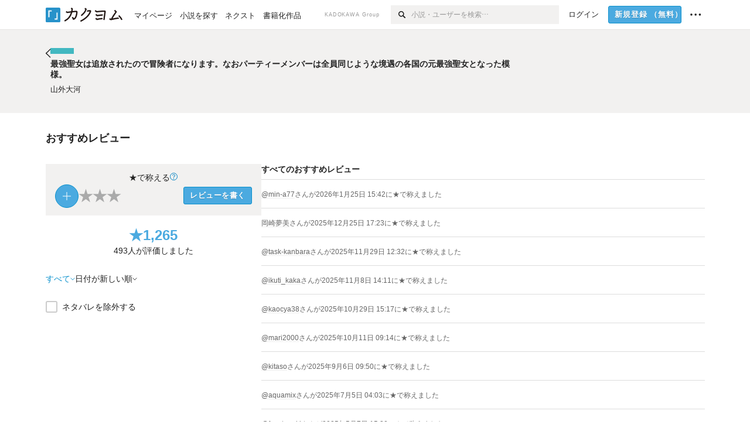

--- FILE ---
content_type: text/html; charset=utf-8
request_url: https://kakuyomu.jp/works/1177354054898545876/reviews/all?work_review_order=created_at_desc
body_size: 11800
content:
<!DOCTYPE html><html lang="ja"><head><meta charSet="utf-8" data-next-head=""/><meta name="viewport" content="width=device-width, minimum-scale=1.0, maximum-scale=1.0, user-scalable=no, viewport-fit=cover" data-next-head=""/><link rel="manifest" href="/manifest.json" data-next-head=""/><link rel="icon" sizes="256x256" href="/images/brand/favicons/app-256.png" data-next-head=""/><link rel="shortcut icon" href="/images/brand/favicons/favicon.ico" data-next-head=""/><link rel="apple-touch-icon" sizes="180x180" href="/images/brand/favicons/ios-180.png" data-next-head=""/><link rel="apple-touch-icon" sizes="152x152" href="/images/brand/favicons/ios-152.png" data-next-head=""/><link rel="apple-touch-icon" sizes="120x120" href="/images/brand/favicons/ios-120.png" data-next-head=""/><link rel="apple-touch-icon" sizes="76x76" href="/images/brand/favicons/ios-76.png" data-next-head=""/><link rel="apple-touch-icon" href="/images/brand/favicons/ios-60.png" data-next-head=""/><meta name="apple-itunes-app" content="app-id=1081762516" data-next-head=""/><meta name="keywords" content="カクヨム,kakuyomu,KADOKAWA,はてな,無料,小説,Web小説,ライトノベル,投稿,二次創作" data-next-head=""/><title data-next-head="">最強聖女は追放されたので冒険者になります。なおパーティーメンバーは全員同じような境遇の各国の元最強聖女となった模様。（山外大河）のおすすめレビュー（すべて） - カクヨム</title><meta name="robots" content="index,follow" data-next-head=""/><meta property="og:title" content="最強聖女は追放されたので冒険者になります。なおパーティーメンバーは全員同じような境遇の各国の元最強聖女となった模様。（山外大河）のおすすめレビュー（すべて） - カクヨム" data-next-head=""/><meta property="og:url" content="https://kakuyomu.jp/works/1177354054898545876/reviews/all" data-next-head=""/><link rel="canonical" href="https://kakuyomu.jp/works/1177354054898545876/reviews/all" data-next-head=""/><link rel="preload" href="/_next/static/css/39b90c87176b2424.css" as="style"/><link rel="preload" href="/_next/static/css/b4f3c961cbd66a82.css" as="style"/><link rel="preload" href="/_next/static/css/f2ebdeddc879cf93.css" as="style"/><link rel="preload" href="/_next/static/css/a14ace2c078739d5.css" as="style"/><link rel="preload" href="/_next/static/css/daf3eaad26eeaa25.css" as="style"/><link rel="preload" href="/_next/static/css/1e4edecd14099fcc.css" as="style"/><script data-next-head="">window.dataLayer = window.dataLayer || []; window.dataLayer.push({"visitorType":"guest","accessedFrom":"Web","deviceType":"isPC","hasPassport":false,"hasNextOption":false,"supportersPassportPlan":"none"});</script><link rel="stylesheet" href="/_next/static/css/39b90c87176b2424.css" data-n-g=""/><link rel="stylesheet" href="/_next/static/css/b4f3c961cbd66a82.css" data-n-p=""/><link rel="stylesheet" href="/_next/static/css/f2ebdeddc879cf93.css" data-n-p=""/><link rel="stylesheet" href="/_next/static/css/a14ace2c078739d5.css" data-n-p=""/><link rel="stylesheet" href="/_next/static/css/daf3eaad26eeaa25.css" data-n-p=""/><link rel="stylesheet" href="/_next/static/css/1e4edecd14099fcc.css" data-n-p=""/><noscript data-n-css=""></noscript><script defer="" noModule="" src="/_next/static/chunks/polyfills-42372ed130431b0a.js"></script><script src="/_next/static/chunks/webpack-411f67f6ec746f68.js" defer=""></script><script src="/_next/static/chunks/framework-96ee9f41dd0e931c.js" defer=""></script><script src="/_next/static/chunks/main-2f8098e69b432741.js" defer=""></script><script src="/_next/static/chunks/pages/_app-65cae8b04c030f7c.js" defer=""></script><script src="/_next/static/chunks/379-ebad3374b6307609.js" defer=""></script><script src="/_next/static/chunks/2867-3dd2b226244a4019.js" defer=""></script><script src="/_next/static/chunks/8992-93532b34383e46ea.js" defer=""></script><script src="/_next/static/chunks/5391-6d1012512724e0df.js" defer=""></script><script src="/_next/static/chunks/5487-4a6e31bae171db4a.js" defer=""></script><script src="/_next/static/chunks/481-0c72954315b27cd1.js" defer=""></script><script src="/_next/static/chunks/3682-474b9bb22ffdb494.js" defer=""></script><script src="/_next/static/chunks/1548-8c465a53b34f06d0.js" defer=""></script><script src="/_next/static/chunks/824-df7bde710a615d87.js" defer=""></script><script src="/_next/static/chunks/7669-4e4ba1325d52ccee.js" defer=""></script><script src="/_next/static/chunks/1304-7933a2483907ce8f.js" defer=""></script><script src="/_next/static/chunks/4511-061649a68ef7384d.js" defer=""></script><script src="/_next/static/chunks/9343-5e7fca27c56a5608.js" defer=""></script><script src="/_next/static/chunks/791-f2ef85c60ac02e18.js" defer=""></script><script src="/_next/static/chunks/5580-1b3affe758e6b5dd.js" defer=""></script><script src="/_next/static/chunks/pages/works/%5BworkId%5D/reviews/all-2f9a26086b6c6f66.js" defer=""></script><script src="/_next/static/A5ClE3RLXFGMKUbBL0yH0/_buildManifest.js" defer=""></script><script src="/_next/static/A5ClE3RLXFGMKUbBL0yH0/_ssgManifest.js" defer=""></script></head><body><div id="__next"><div id="template-root" class="Root_container__wvsyR Root_regular__eU0o_ isRegular"><div><div id="app"><div class="RegularMediaGlobalHeader_regularGlobalHeader__hFOw3 RegularMediaGlobalHeader_fixed__K9_Qv"><div class="ConstrainWidthLayout_constrainWidthLayout__h5f9f ConstrainWidthLayout_isRegular__oUKa9 ConstrainWidthLayout_fluidWidth__AmZWJ"><div class="RegularMediaGlobalHeader_inner__Yy7SH"><div class="RegularMediaGlobalHeader_primary___yfx6"><div class="RegularMediaGlobalHeader_logo__vHZpg"><a href="/" class="LinkAppearance_link__POVTP"><svg class="Logo_kakuyomuLogo__o0o0_ " height="25" viewBox="0 0 132 25" width="132" xmlns="http://www.w3.org/2000/svg" role="img" aria-label="カクヨム"><rect fill="#2792ca" height="24.90953" rx="1.64958" width="24.90953" y=".09047"></rect><path d="m6.509 16.469h-1.966v-11.835h5.608v1.965h-3.642z" fill="#fff"></path><path d="m20.367 20.457h-5.2v-1.966h3.234v-9.87h1.966z" fill="#fff"></path><g fill="#231815"><path d="m51.79962 5.35384c-1.32522.03565-3.25717.14635-5.88463.42815a26.995 26.995 0 0 0 .35582-4.29857v-.0901l-2.32138-1.39332-1.18985 1.98291 1.20847.72541a21.535 21.535 0 0 1 -.41388 3.35173c-1.82387.23239-3.90253.53475-6.27724.93394l-1.97606-1.10578-1.12934 2.01769 2.69 1.505.05532-.00959c.05134-.00873 2.72064-.46406 6.0191-.90834a21.73291 21.73291 0 0 1 -11.1559 13.2503l-.14131.07174 1.04226 2.06644.14267-.07449a23.93558 23.93558 0 0 0 12.58973-15.62796c2.06812-.24439 4.18865-.44611 5.94789-.50944.66768 0 .65817.11509.64267.56481-.56754 6.98884-2.88942 9.51545-3.86772 9.97608a5.784 5.784 0 0 0 -2.18363-2.46981l-.13282-.09228-1.29611 1.93663.15281.08324a3.72124 3.72124 0 0 1 1.64813 2.56569.83889.83889 0 0 0 .9755.68836c5.31813-.6522 6.68684-8.42016 7.03633-12.71259.09212-1.68176-.24672-2.86288-2.53683-2.85585z"></path><path d="m61.43365 14.49378c4.89059-3.95761 7.80677-8.03077 8.66773-12.10585l.06244-.28261-2.8321-1.69757-1.18986 1.98264 1.35362.81222c-.474 1.47794-2.11764 5.12446-7.51622 9.49392l-.1235.1 1.45439 1.79724z"></path><path d="m71.20414 4.6049-.14952.0304a16.20882 16.20882 0 0 1 -1.02924 2.36543s1.46989-.15372 2.32551-.234c.74554-.06992 1.18277-.12064 1.8898-.16239.68978-.03159.80093.0975.63016.549-1.302 3.25163-5.0845 9.72652-15.89714 15.0209l-.14295.0701 1.01706 2.07684.14267-.06956c12.07083-5.91062 16.06023-13.2267 17.36676-17.11154.35229-1.12081.50349-2.89987-1.98227-2.88909-1.0184.04607-2.40205.14771-4.17084.35391z"></path><path d="m97.294 11.44867c-3.51453.14842-7.81416.72345-9.18229.89762l-1.83421-1.55982-1.499 1.76274 2.791 2.32494.07065-.011c.057-.00876 5.6579-.92172 9.68616-1.0915l.28011-2.32987z"></path><path d="m96.78681 17.62064a40.54123 40.54123 0 0 0 -9.00594 1.19961l-1.81011-1.41989-1.42728 1.82 2.74776 2.15351.08-.02547a36.66524 36.66524 0 0 1 9.41664-1.4154l.27813-2.30216c-.13423-.01174-.2792-.0102-.2792-.0102z"></path><path d="m123.7343 16.75852a78.21841 78.21841 0 0 0 -8.93237 1.56766c-.18664.04246-.53.08828-.23932-.41463 1.95012-3.37348 4.68325-7.25778 6.18118-9.33111.71758-.99254.93-1.82681.13028-2.49871l-2.70293-2.3035-1.49957 1.76 2.102 1.7915a93.76352 93.76352 0 0 0 -7.46747 11.73842l-1.95717-.96483-1.02253 2.07383 2.88413 1.4218.058-.01588a100.85871 100.85871 0 0 1 12.98517-2.55579l1.33322-.13371a9.12374 9.12374 0 0 0 -1.85262-2.13505z"></path><path d="m130.96352 20.39321c-1.41742-3.747-5.312-7.31275-5.47744-7.46281l-.11775-.1068-1.55489 1.71153.11775.10707c.0367.03286 3.65966 3.37212 4.87005 6.569l.05587.14869 2.16282-.818z"></path><path d="m87.45664 5.8359-2.56209-1.68113-1.269 1.93362 3.267 2.14311.05745-.00658c3.574-.46762 6.96756-.81676 12.093-1.04168 1.15509-.08042 1.08244.02336.95084.86043l-1.7532 12.91394 2.29153.31081s1.70691-12.5877 1.87517-13.81276.07955-2.62489-2.31312-2.59426c-3.21591.10503-8.2074.39086-12.63758.9745z"></path></g></svg></a></div><ul class="RegularMediaGlobalHeader_links__DudoA"><li class="RegularGlobalHeaderLink_link__uLcBV RegularGlobalHeaderLink_reducePaddingZero__SHdso"><a href="/my/antenna/works" class="LinkAppearance_link__POVTP"><span class="">マイページ</span></a></li><li class="RegularGlobalHeaderLink_link__uLcBV "><a href="/explore" class="LinkAppearance_link__POVTP"><span class="">小説を探す</span></a></li><li class="RegularGlobalHeaderLink_link__uLcBV "><a href="/next" class="LinkAppearance_link__POVTP"><span class="">ネクスト</span></a></li><li class="RegularGlobalHeaderLink_link__uLcBV "><a href="/publication/" class="LinkAppearance_link__POVTP"><span class="">書籍化作品</span></a></li></ul></div><div class="RegularMediaGlobalHeader_secondary__pTLT4"><div class="RegularMediaGlobalHeader_kadokawaGroup__p0ZLV">KADOKAWA Group</div><div class="RegularGlobalHeaderSearchForm_searchForm__YyJBc"><form class="RegularGlobalHeaderSearchForm_form__kusGu" action="/search" method="GET"><input class="RegularGlobalHeaderSearchForm_input__QzUPB" type="text" placeholder="小説・ユーザーを検索…" autoComplete="on" name="q"/><button class="RegularGlobalHeaderSearchForm_submit___d3g0" type="submit" aria-label="検索"><svg xmlns="http://www.w3.org/2000/svg" class="Icons_icon__kQc4i" width="12" height="12" viewBox="0 0 12 12"><path d="m7.00444 6.99871a3.1732 3.1732 0 1 1 0-4.48376 3.18107 3.18107 0 0 1 0 4.48376zm1.11521-5.60661a4.753 4.753 0 1 0 -.73329 7.32525l3.0019 2.99427a.94521.94521 0 0 0 1.33674-1.33673l-3.00956-2.99426a4.75212 4.75212 0 0 0 -.59579-5.98853z" fill="currentColor"></path></svg></button></form></div><ul class="RegularMediaGlobalHeader_links__DudoA RegularMediaGlobalHeader_isGuest__9pnlv"><li class="GlobalHeaderGuestLink_guestLink___fXtl"><a href="/login?location=%2Fworks%2F1177354054898545876%2Freviews%2Fall%3Fwork_review_order%3Dcreated_at_desc"><span>ログイン</span></a></li><li class="RegularMediaGlobalHeader_signupButton__5cUj8"><a href="/signup" class="LinkAppearance_link__POVTP"><span class="ButtonAppearance_buttonAppearance__bQQjV ButtonAppearance_medium__fRMEE ButtonAppearance_primary__hlhrN   "><div class="RegularMediaGlobalHeader_signupButtonLabel__BWzhx">新規登録<span>（無料）</span></div></span></a></li><li><div class="RegularGlobalHeaderInfoItem_menuButton__Pj_lo"><svg xmlns="http://www.w3.org/2000/svg" class="" width="18" height="18" viewBox="0 0 18 18"><circle fill="currentColor" cx="1.93671" cy="8.93127" r="1.78551"></circle><circle fill="currentColor" cx="9.1512" cy="8.93127" r="1.78551"></circle><circle fill="currentColor" cx="16.36569" cy="8.93127" r="1.78551"></circle></svg></div></li></ul></div></div></div></div><div class="DefaultTemplate_fixed__DLjCr  DefaultTemplate_isWeb__QRPlB "><div class="WorkNavigationSticky_workNavigationSticky__Kno9l"><div class="NewBox_box__45ont NewBox_padding-py-m__64_RO NewBox_bg-white__KxNIy"><div class="ConstrainWidthLayout_constrainWidthLayout__h5f9f ConstrainWidthLayout_isRegular__oUKa9 ConstrainWidthLayout_fixedWidth__mR65l"><a href="/works/1177354054898545876" class="LinkAppearance_link__POVTP LinkAppearance_hoverblueWithUnderline__y_22T"><div class="Layout_layout__5aFuw Layout_items-center__IBCoH Layout_justify-normal__zqNe7 Layout_direction-row__boh0Z Layout_gap-2l__Ooj7k"><div class="Typography_fontSize-1l__hDZ2W Typography_lineHeight-unit__1hryM Base_inline__bKcc9"><svg xmlns="http://www.w3.org/2000/svg" class="Icons_icon__kQc4i Icons_flip___IDrT Icons_withText__5RI4r" width="67" height="140" viewBox="0 0 67 140" fill="none"><path d="M4 15L59 70L4 125" stroke="currentColor" stroke-width="11"></path></svg></div><div style="width:784px" class="NewBox_box__45ont"><div class="Typography_fontSize-m__mskXq Typography_lineHeight-3s__OOxkK Base_inline__bKcc9"><span class="TruncateMultipleLines_span__TsOLJ" style="-webkit-line-clamp:1">最強聖女は追放されたので冒険者になります。なおパーティーメンバーは全員同じような境遇の各国の元最強聖女となった模様。</span></div></div></div></a></div></div></div><div class="WorkNavigationDefault_workNavigationDefault__rc7DW"><div class="NewBox_box__45ont NewBox_padding-py-4l__Nt33b NewBox_bg-beige__Xk9pT"><div class="ConstrainWidthLayout_constrainWidthLayout__h5f9f ConstrainWidthLayout_isRegular__oUKa9 ConstrainWidthLayout_fixedWidth__mR65l"><div class="Layout_layout__5aFuw Layout_items-start__aSW0O Layout_justify-normal__zqNe7 Layout_direction-row__boh0Z Layout_gap-2l__Ooj7k"><div class="LayoutItem_layoutItem__cl360 LayoutItem_alignSelf-normal__dQu_8 LayoutItem_flex-intrinsic__Ttits"><div class="Typography_fontSize-1l__hDZ2W Typography_lineHeight-unit__1hryM Base_inline__bKcc9"><a href="/works/1177354054898545876" class="LinkAppearance_link__POVTP LinkAppearance_hoverblueWithUnderline__y_22T"><svg xmlns="http://www.w3.org/2000/svg" class="Icons_icon__kQc4i Icons_flip___IDrT Icons_withText__5RI4r" width="67" height="140" viewBox="0 0 67 140" fill="none"><path d="M4 15L59 70L4 125" stroke="currentColor" stroke-width="11"></path></svg></a></div></div><div style="width:784px" class="NewBox_box__45ont"><div class=" Gap_size-2s__Tv9t0 Gap_direction-y__Ee6Qv"><a href="/works/1177354054898545876" class="LinkAppearance_link__POVTP LinkAppearance_hoverblueWithUnderline__y_22T"><div class=" Gap_size-2s__Tv9t0 Gap_direction-y__Ee6Qv"><div class="WorkNavigationDefault_colorBox__WWvr6"><div class="WorkColor_workColor__n_EKF WorkColor_display-inlineBlock__znCII WorkColor_size-1l__B7Gz6" style="background-color:#42B8C1"></div></div><h2 class="Heading_heading__lQ85n Heading_left__RVp4h Heading_size-1s___G7AX"><span class=" Gap_size-4s__F67Nf Gap_direction-x__RsHk8">最強聖女は追放されたので冒険者になります。なおパーティーメンバーは全員同じような境遇の各国の元最強聖女となった模様。</span></h2></div></a><div><a href="/users/yamasototaiga" class="LinkAppearance_link__POVTP LinkAppearance_hoverblueWithUnderline__y_22T"><div class="partialGiftWidgetActivityName ActivityName_inline__89GTV ActivityName_fontSize-1s__iAHCW">山外大河</div></a></div></div></div></div></div></div></div><div class="ConstrainWidthLayout_constrainWidthLayout__h5f9f ConstrainWidthLayout_isRegular__oUKa9 ConstrainWidthLayout_fixedWidth__mR65l"><div class="NewBox_box__45ont NewBox_padding-py-4l__Nt33b"><h3 class="Heading_heading__lQ85n Heading_left__RVp4h Heading_size-m___7G0X">おすすめレビュー</h3></div><div class="Layout_layout__5aFuw Layout_items-normal__4mOqD Layout_justify-normal__zqNe7 Layout_direction-row__boh0Z Layout_gap-7l__vNKkI"><div class="LayoutItem_layoutItem__cl360 LayoutItem_alignSelf-normal__dQu_8 LayoutItem_flex-1__hhrWm"><div class="all_summaryAndFilter__o95VF"><div class="NewBox_box__45ont"><div class=" Gap_size-m__thYv4 Gap_direction-y__Ee6Qv"><div class="WorkReviewButton_workReviewButton__r4FVz "><div class="WorkReviewButton_workReviewButtonInner__gHCB3"><div class="WorkReviewButton_ratingBox__WgMsd"><div class="Layout_layout__5aFuw Layout_items-center__IBCoH Layout_justify-center__CcJQB Layout_direction-row__boh0Z Layout_gap-3s__Q_er2"><div class="Typography_fontSize-m__mskXq Typography_lineHeight-3s__OOxkK Base_inline__bKcc9">★で称える</div><a href="https://kakuyomu.jp/help/entry/reviews" target="_blank" rel="noopener" class="LinkAppearance_link__POVTP LinkAppearance_blue__o2Bzb"><svg xmlns="http://www.w3.org/2000/svg" class="Icons_icon__kQc4i Icons_size-m__Hzt40" style="transform:translateY(1.5px)" width="14" height="14" viewBox="0 0 140 140" fill="none"><circle cx="65" cy="71" r="60" stroke="currentColor" stroke-width="10"></circle><path d="M58.8409 91.0909V90.6136C58.8939 85.5492 59.4242 81.5189 60.4318 78.5227C61.4394 75.5265 62.8712 73.1004 64.7273 71.2443C66.5833 69.3883 68.8106 67.678 71.4091 66.1136C72.9735 65.1591 74.3788 64.0322 75.625 62.733C76.8712 61.4072 77.8523 59.8826 78.5682 58.1591C79.3106 56.4356 79.6818 54.5265 79.6818 52.4318C79.6818 49.8333 79.072 47.5795 77.8523 45.6705C76.6326 43.7614 75.0019 42.2898 72.9602 41.2557C70.9186 40.2216 68.6515 39.7045 66.1591 39.7045C63.9848 39.7045 61.8902 40.1553 59.875 41.0568C57.8598 41.9583 56.1761 43.3769 54.8239 45.3125C53.4716 47.2481 52.6894 49.7803 52.4773 52.9091H42.4545C42.6667 48.4015 43.8333 44.5436 45.9545 41.3352C48.1023 38.1269 50.9261 35.6742 54.4261 33.9773C57.9527 32.2803 61.8636 31.4318 66.1591 31.4318C70.8258 31.4318 74.8826 32.3598 78.3295 34.2159C81.803 36.072 84.4811 38.6174 86.3636 41.8523C88.2727 45.0871 89.2273 48.7727 89.2273 52.9091C89.2273 55.8258 88.7765 58.464 87.875 60.8239C87 63.1837 85.7273 65.2917 84.0568 67.1477C82.4129 69.0038 80.4242 70.6477 78.0909 72.0795C75.7576 73.5379 73.8883 75.0758 72.483 76.6932C71.0777 78.2841 70.0568 80.1799 69.4205 82.3807C68.7841 84.5814 68.4394 87.3258 68.3864 90.6136V91.0909H58.8409ZM63.9318 114.636C61.9697 114.636 60.286 113.934 58.8807 112.528C57.4754 111.123 56.7727 109.439 56.7727 107.477C56.7727 105.515 57.4754 103.831 58.8807 102.426C60.286 101.021 61.9697 100.318 63.9318 100.318C65.8939 100.318 67.5777 101.021 68.983 102.426C70.3883 103.831 71.0909 105.515 71.0909 107.477C71.0909 108.777 70.7595 109.97 70.0966 111.057C69.4602 112.144 68.5985 113.019 67.5114 113.682C66.4508 114.318 65.2576 114.636 63.9318 114.636Z" fill="currentColor"></path></svg></a></div><div class="WorkReviewButton_ratingInner__4048w"><div><div class="Layout_layout__5aFuw Layout_items-center__IBCoH Layout_justify-normal__zqNe7 Layout_direction-row__boh0Z Layout_gap-3s__Q_er2"><button type="button" class="Button_button__kcHya Button_widthauto__ahiiT Button_heightauto__BdNgx"><div class="CircleButton_circleButton__SxLGf CircleButton_plus__kTXMM "></div></button><span class="WorkReviewButton_star__0FIMu "><span class="Typography_fontSize-3l__zYLOs Typography_fontWeight-bold__jDh15 Typography_color-lightGray__D4PXo Typography_lineHeight-unit__1hryM Base_inline__bKcc9">★</span></span><span class="WorkReviewButton_star__0FIMu "><span class="Typography_fontSize-3l__zYLOs Typography_fontWeight-bold__jDh15 Typography_color-lightGray__D4PXo Typography_lineHeight-unit__1hryM Base_inline__bKcc9">★</span></span><span class="WorkReviewButton_star__0FIMu "><span class="Typography_fontSize-3l__zYLOs Typography_fontWeight-bold__jDh15 Typography_color-lightGray__D4PXo Typography_lineHeight-unit__1hryM Base_inline__bKcc9">★</span></span></div></div><div class="NewBox_box__45ont NewBox_padding-pt-4s__DpPZt"><button type="submit" class="Button_button__kcHya Button_widthauto__ahiiT Button_heightauto__BdNgx"><span class="ButtonAppearance_buttonAppearance__bQQjV ButtonAppearance_medium__fRMEE ButtonAppearance_primary__hlhrN   ">レビューを書く</span></button></div></div></div></div></div><div class="Layout_layout__5aFuw Layout_items-center__IBCoH Layout_justify-normal__zqNe7 Layout_direction-column__How_2 Layout_gap-5s__RcxLn"><div class="Typography_fontSize-3l__zYLOs Typography_fontWeight-bold__jDh15 Typography_color-lightBlue__KDVNE Typography_lineHeight-1s__3iKaG Base_inline__bKcc9">★<!-- -->1,265</div><div class="Typography_fontSize-m__mskXq Typography_lineHeight-3s__OOxkK Base_inline__bKcc9">493<!-- -->人が評価しました</div></div></div></div><div class="NewBox_box__45ont NewBox_padding-pb-m__8mtGc NewBox_padding-pt-1s__EIUIF NewBox_borderColor-defaultGray__NGE9f NewBox_borderSize-bb-m__wEqyb"><div class="NewBox_box__45ont NewBox_padding-py-2s__mgbHd"><div class="Layout_layout__5aFuw Layout_items-center__IBCoH Layout_justify-normal__zqNe7 Layout_direction-row__boh0Z Layout_gap-m__smcK5"><div class="ConditionMenu_defaultTrigger__zG8Wp ConditionMenu_isDirty__TmlsK ConditionMenu_height-touchTarget__bINn7"><div class="Layout_layout__5aFuw Layout_items-center__IBCoH Layout_justify-normal__zqNe7 Layout_direction-row__boh0Z Layout_gap-2s__xUCm0 Layout_heightFull__oaSPM"><div class="Typography_fontSize-m__mskXq Typography_lineHeight-3s__OOxkK Base_inline__bKcc9">すべて</div><svg xmlns="http://www.w3.org/2000/svg" class="" height="8" width="8" viewBox="0 0 8 8"><path d="m7.536 2.59-3.536 3.536-3.536-3.536" fill="none" stroke="currentColor" stroke-miterlimit="10" stroke-width=".9"></path></svg></div></div><div class="ConditionMenu_defaultTrigger__zG8Wp ConditionMenu_height-touchTarget__bINn7"><div class="Layout_layout__5aFuw Layout_items-center__IBCoH Layout_justify-normal__zqNe7 Layout_direction-row__boh0Z Layout_gap-2s__xUCm0 Layout_heightFull__oaSPM"><div class="Typography_fontSize-m__mskXq Typography_lineHeight-3s__OOxkK Base_inline__bKcc9">日付が新しい順</div><svg xmlns="http://www.w3.org/2000/svg" class="" height="8" width="8" viewBox="0 0 8 8"><path d="m7.536 2.59-3.536 3.536-3.536-3.536" fill="none" stroke="currentColor" stroke-miterlimit="10" stroke-width=".9"></path></svg></div></div></div></div><div class="NewBox_box__45ont NewBox_padding-py-2s__mgbHd"><div class="Layout_layout__5aFuw Layout_items-normal__4mOqD Layout_justify-normal__zqNe7 Layout_direction-row__boh0Z"><span class="Checkbox_checkbox__DjJT9 "><input type="checkbox" id="exclude-spoiled-review"/><span class="Checkbox_alternate__sF_vO"><span class="Checkbox_checked__8UdCO"><svg xmlns="http://www.w3.org/2000/svg" class="Icons_icon__kQc4i" width="148" height="140" viewBox="0 0 148 140" fill="none"><path d="M8 62.5757L55.2071 109.783L140 25" stroke="currentColor" stroke-width="17"></path></svg></span><span class="Checkbox_indeterminate__ibK_4"><svg xmlns="http://www.w3.org/2000/svg" class="Icons_icon__kQc4i" width="14" height="14" viewBox="0 0 20 20"><rect x="3" y="9" width="14" height="2" fill="currentColor"></rect></svg></span></span><label for="exclude-spoiled-review"><div class="Typography_fontSize-m__mskXq Typography_lineHeight-3s__OOxkK Base_inline__bKcc9">ネタバレを除外する</div></label></span></div></div></div></div></div><div class="LayoutItem_layoutItem__cl360 LayoutItem_alignSelf-normal__dQu_8"><div style="width:757px" class="NewBox_box__45ont NewBox_padding-pb-4l__qgebp"><div class="NewBox_box__45ont"><div class="NewBox_box__45ont NewBox_padding-pb-2s__KQRQO NewBox_borderStyle-solid__F7tjp NewBox_borderColor-defaultGray__NGE9f NewBox_borderSize-bb-m__wEqyb"><h2 class="Heading_heading__lQ85n Heading_left__RVp4h Heading_size-1s___G7AX">すべてのおすすめレビュー</h2></div><ul><li><div class="WorkReviewItem_workReviewItem__bLYp_"><div class="NewBox_box__45ont NewBox_padding-py-m__64_RO NewBox_lineHeight-label__JCoWj"><div class="Typography_fontSize-2s__NPM4C Typography_color-gray__ObCRz Typography_lineHeight-3s__OOxkK Base_inline__bKcc9"><a class="WorkReviewItem_reviewer__R8JqI" href="/users/min-a77"><span>@min-a77</span></a><a rel="nofollow" href="/works/1177354054898545876/reviews/822139843909558161">さんが<time dateTime="2026-01-25T15:42:29.000Z">2026年1月25日 15:42</time>に★で称えました</a></div></div></div></li><li><div class="WorkReviewItem_workReviewItem__bLYp_"><div class="NewBox_box__45ont NewBox_padding-py-m__64_RO NewBox_lineHeight-label__JCoWj"><div class="Typography_fontSize-2s__NPM4C Typography_color-gray__ObCRz Typography_lineHeight-3s__OOxkK Base_inline__bKcc9"><a class="WorkReviewItem_reviewer__R8JqI" href="/users/gorugo4649"><span>岡崎夢美</span></a><a rel="nofollow" href="/works/1177354054898545876/reviews/822139841966029233">さんが<time dateTime="2025-12-25T17:23:52.000Z">2025年12月25日 17:23</time>に★で称えました</a></div></div></div></li><li><div class="WorkReviewItem_workReviewItem__bLYp_"><div class="NewBox_box__45ont NewBox_padding-py-m__64_RO NewBox_lineHeight-label__JCoWj"><div class="Typography_fontSize-2s__NPM4C Typography_color-gray__ObCRz Typography_lineHeight-3s__OOxkK Base_inline__bKcc9"><a class="WorkReviewItem_reviewer__R8JqI" href="/users/task-kanbara"><span>@task-kanbara</span></a><a rel="nofollow" href="/works/1177354054898545876/reviews/822139840406038999">さんが<time dateTime="2025-11-29T12:32:14.000Z">2025年11月29日 12:32</time>に★で称えました</a></div></div></div></li><li><div class="WorkReviewItem_workReviewItem__bLYp_"><div class="NewBox_box__45ont NewBox_padding-py-m__64_RO NewBox_lineHeight-label__JCoWj"><div class="Typography_fontSize-2s__NPM4C Typography_color-gray__ObCRz Typography_lineHeight-3s__OOxkK Base_inline__bKcc9"><a class="WorkReviewItem_reviewer__R8JqI" href="/users/ikuti_kaka"><span>@ikuti_kaka</span></a><a rel="nofollow" href="/works/1177354054898545876/reviews/822139839064796298">さんが<time dateTime="2025-11-08T14:11:56.000Z">2025年11月8日 14:11</time>に★で称えました</a></div></div></div></li><li><div class="WorkReviewItem_workReviewItem__bLYp_"><div class="NewBox_box__45ont NewBox_padding-py-m__64_RO NewBox_lineHeight-label__JCoWj"><div class="Typography_fontSize-2s__NPM4C Typography_color-gray__ObCRz Typography_lineHeight-3s__OOxkK Base_inline__bKcc9"><a class="WorkReviewItem_reviewer__R8JqI" href="/users/kaocya38"><span>@kaocya38</span></a><a rel="nofollow" href="/works/1177354054898545876/reviews/822139838447153982">さんが<time dateTime="2025-10-29T15:17:37.000Z">2025年10月29日 15:17</time>に★で称えました</a></div></div></div></li><li><div class="WorkReviewItem_workReviewItem__bLYp_"><div class="NewBox_box__45ont NewBox_padding-py-m__64_RO NewBox_lineHeight-label__JCoWj"><div class="Typography_fontSize-2s__NPM4C Typography_color-gray__ObCRz Typography_lineHeight-3s__OOxkK Base_inline__bKcc9"><a class="WorkReviewItem_reviewer__R8JqI" href="/users/mari2000"><span>@mari2000</span></a><a rel="nofollow" href="/works/1177354054898545876/reviews/822139837264916958">さんが<time dateTime="2025-10-11T09:14:39.000Z">2025年10月11日 09:14</time>に★で称えました</a></div></div></div></li><li><div class="WorkReviewItem_workReviewItem__bLYp_"><div class="NewBox_box__45ont NewBox_padding-py-m__64_RO NewBox_lineHeight-label__JCoWj"><div class="Typography_fontSize-2s__NPM4C Typography_color-gray__ObCRz Typography_lineHeight-3s__OOxkK Base_inline__bKcc9"><a class="WorkReviewItem_reviewer__R8JqI" href="/users/kitaso"><span>@kitaso</span></a><a rel="nofollow" href="/works/1177354054898545876/reviews/16818792440050874748">さんが<time dateTime="2025-09-06T09:50:07.000Z">2025年9月6日 09:50</time>に★で称えました</a></div></div></div></li><li><div class="WorkReviewItem_workReviewItem__bLYp_"><div class="NewBox_box__45ont NewBox_padding-py-m__64_RO NewBox_lineHeight-label__JCoWj"><div class="Typography_fontSize-2s__NPM4C Typography_color-gray__ObCRz Typography_lineHeight-3s__OOxkK Base_inline__bKcc9"><a class="WorkReviewItem_reviewer__R8JqI" href="/users/aquamix"><span>@aquamix</span></a><a rel="nofollow" href="/works/1177354054898545876/reviews/16818792435983377819">さんが<time dateTime="2025-07-05T04:03:03.000Z">2025年7月5日 04:03</time>に★で称えました</a></div></div></div></li><li><div class="WorkReviewItem_workReviewItem__bLYp_"><div class="NewBox_box__45ont NewBox_padding-py-m__64_RO NewBox_lineHeight-label__JCoWj"><div class="Typography_fontSize-2s__NPM4C Typography_color-gray__ObCRz Typography_lineHeight-3s__OOxkK Base_inline__bKcc9"><a class="WorkReviewItem_reviewer__R8JqI" href="/users/fuyutanuki"><span>@fuyutanuki</span></a><a rel="nofollow" href="/works/1177354054898545876/reviews/16818622174627624144">さんが<time dateTime="2025-05-07T15:30:15.000Z">2025年5月7日 15:30</time>に★で称えました</a></div></div></div></li><li><div class="WorkReviewItem_workReviewItem__bLYp_"><div class="NewBox_box__45ont NewBox_padding-py-m__64_RO NewBox_lineHeight-label__JCoWj"><div class="Typography_fontSize-2s__NPM4C Typography_color-gray__ObCRz Typography_lineHeight-3s__OOxkK Base_inline__bKcc9"><a class="WorkReviewItem_reviewer__R8JqI" href="/users/Kumicchi"><span>マコム</span></a><a rel="nofollow" href="/works/1177354054898545876/reviews/16818622174476715617">さんが<time dateTime="2025-05-05T13:55:53.000Z">2025年5月5日 13:55</time>に★で称えました</a></div></div></div></li><li><div class="WorkReviewItem_workReviewItem__bLYp_"><div class="NewBox_box__45ont NewBox_padding-py-m__64_RO NewBox_lineHeight-label__JCoWj"><div class="Typography_fontSize-2s__NPM4C Typography_color-gray__ObCRz Typography_lineHeight-3s__OOxkK Base_inline__bKcc9"><a class="WorkReviewItem_reviewer__R8JqI" href="/users/cuprum"><span>@cuprum</span></a><a rel="nofollow" href="/works/1177354054898545876/reviews/16818622171883407063">さんが<time dateTime="2025-03-26T23:18:41.000Z">2025年3月26日 23:18</time>に★で称えました</a></div></div></div></li><li><div class="WorkReviewItem_workReviewItem__bLYp_"><div class="NewBox_box__45ont NewBox_padding-py-m__64_RO NewBox_lineHeight-label__JCoWj"><div class="Typography_fontSize-2s__NPM4C Typography_color-gray__ObCRz Typography_lineHeight-3s__OOxkK Base_inline__bKcc9"><a class="WorkReviewItem_reviewer__R8JqI" href="/users/love_chan"><span>@love_chan</span></a><a rel="nofollow" href="/works/1177354054898545876/reviews/16818622170231060533">さんが<time dateTime="2025-03-01T08:05:54.000Z">2025年3月1日 08:05</time>に★で称えました</a></div></div></div></li><li><div class="WorkReviewItem_workReviewItem__bLYp_"><div class="NewBox_box__45ont NewBox_padding-py-m__64_RO NewBox_lineHeight-label__JCoWj"><div class="Typography_fontSize-2s__NPM4C Typography_color-gray__ObCRz Typography_lineHeight-3s__OOxkK Base_inline__bKcc9"><a class="WorkReviewItem_reviewer__R8JqI" href="/users/kinakomochi2"><span>@kinakomochi2</span></a><a rel="nofollow" href="/works/1177354054898545876/reviews/16818622170163979181">さんが<time dateTime="2025-02-28T04:29:59.000Z">2025年2月28日 04:29</time>に★で称えました</a></div></div></div></li><li><div class="WorkReviewItem_workReviewItem__bLYp_"><div class="NewBox_box__45ont NewBox_padding-py-m__64_RO NewBox_lineHeight-label__JCoWj"><div class="Typography_fontSize-2s__NPM4C Typography_color-gray__ObCRz Typography_lineHeight-3s__OOxkK Base_inline__bKcc9"><a class="WorkReviewItem_reviewer__R8JqI" href="/users/yurika_para"><span>パラ</span></a><a rel="nofollow" href="/works/1177354054898545876/reviews/16818093094273339838">さんが<time dateTime="2025-02-17T05:16:02.000Z">2025年2月17日 05:16</time>に★で称えました</a></div></div></div></li><li><div class="WorkReviewItem_workReviewItem__bLYp_"><div class="NewBox_box__45ont NewBox_padding-py-m__64_RO NewBox_lineHeight-label__JCoWj"><div class="Typography_fontSize-2s__NPM4C Typography_color-gray__ObCRz Typography_lineHeight-3s__OOxkK Base_inline__bKcc9"><a class="WorkReviewItem_reviewer__R8JqI" href="/users/myuumyuu1968"><span>ケイ、ユウリ</span></a><a rel="nofollow" href="/works/1177354054898545876/reviews/16818093094134065899">さんが<time dateTime="2025-02-15T04:40:13.000Z">2025年2月15日 04:40</time>に★で称えました</a></div></div></div></li><li><div class="WorkReviewItem_workReviewItem__bLYp_"><div class="NewBox_box__45ont NewBox_padding-py-m__64_RO NewBox_lineHeight-label__JCoWj"><div class="Typography_fontSize-2s__NPM4C Typography_color-gray__ObCRz Typography_lineHeight-3s__OOxkK Base_inline__bKcc9"><a class="WorkReviewItem_reviewer__R8JqI" href="/users/abitenkou"><span>@abitenkou</span></a><a rel="nofollow" href="/works/1177354054898545876/reviews/16818093090222246910">さんが<time dateTime="2024-12-12T13:55:31.000Z">2024年12月12日 13:55</time>に★で称えました</a></div></div></div></li><li><div class="WorkReviewItem_workReviewItem__bLYp_"><div class="NewBox_box__45ont NewBox_padding-py-m__64_RO NewBox_lineHeight-label__JCoWj"><div class="Typography_fontSize-2s__NPM4C Typography_color-gray__ObCRz Typography_lineHeight-3s__OOxkK Base_inline__bKcc9"><a class="WorkReviewItem_reviewer__R8JqI" href="/users/satoshi123"><span>@satoshi123</span></a><a rel="nofollow" href="/works/1177354054898545876/reviews/16818093090207409765">さんが<time dateTime="2024-12-12T08:56:43.000Z">2024年12月12日 08:56</time>に★で称えました</a></div></div></div></li><li><div class="WorkReviewItem_workReviewItem__bLYp_"><div class="NewBox_box__45ont NewBox_padding-py-m__64_RO NewBox_lineHeight-label__JCoWj"><div class="Typography_fontSize-2s__NPM4C Typography_color-gray__ObCRz Typography_lineHeight-3s__OOxkK Base_inline__bKcc9"><a class="WorkReviewItem_reviewer__R8JqI" href="/users/wancoimo"><span>♠</span></a><a rel="nofollow" href="/works/1177354054898545876/reviews/16818093088564154946">さんが<time dateTime="2024-11-14T04:16:13.000Z">2024年11月14日 04:16</time>に★で称えました</a></div></div></div></li><li><div class="WorkReviewItem_workReviewItem__bLYp_"><div class="NewBox_box__45ont NewBox_padding-py-m__64_RO NewBox_lineHeight-label__JCoWj"><div class="Typography_fontSize-2s__NPM4C Typography_color-gray__ObCRz Typography_lineHeight-3s__OOxkK Base_inline__bKcc9"><a class="WorkReviewItem_reviewer__R8JqI" href="/users/chocalate-mint"><span>@chocalate-mint</span></a><a rel="nofollow" href="/works/1177354054898545876/reviews/16818093087431481532">さんが<time dateTime="2024-10-26T06:23:21.000Z">2024年10月26日 06:23</time>に★で称えました</a></div></div></div></li><li><div class="WorkReviewItem_workReviewItem__bLYp_"><div class="NewBox_box__45ont NewBox_padding-py-m__64_RO NewBox_lineHeight-label__JCoWj"><div class="Typography_fontSize-2s__NPM4C Typography_color-gray__ObCRz Typography_lineHeight-3s__OOxkK Base_inline__bKcc9"><a class="WorkReviewItem_reviewer__R8JqI" href="/users/takahito1628"><span>@takahito1628</span></a><a rel="nofollow" href="/works/1177354054898545876/reviews/16818093087424683714">さんが<time dateTime="2024-10-26T03:56:13.000Z">2024年10月26日 03:56</time>に★で称えました</a></div></div></div></li></ul></div><div class="NewBox_box__45ont NewBox_padding-pt-4l__dBHPL"><div class="Pager_pager__gcqr2"><div class="Pager_prev__O1cID Pager_hasNotChildren__8apSw"></div><div class="Pager_next__wQCbl Pager_hasNotChildren__8apSw"><a href="/works/1177354054898545876/reviews/all?work_review_order=created_at_desc&amp;page=2" class="LinkAppearance_link__POVTP LinkAppearance_blue__o2Bzb LinkAppearance_hoverunderline__gChlS">次へ<svg xmlns="http://www.w3.org/2000/svg" class="Icons_icon__kQc4i Icons_withText__5RI4r Icons_start__Zasii" width="72" height="140" viewBox="0 0 72 140" fill="none"><path d="M6 15L61 70L6 125" stroke="currentColor" stroke-width="15"></path></svg></a></div></div></div></div></div></div></div></div></div></div><div></div><div id="global-modal-container"></div><div class="ModelessMessageBox_isRegular__aFp9H ModelessMessageBox_modelessMessage__iVaed " aria-hidden="true"><button class="ModelessMessageBox_box___TTXJ" type="button" disabled=""><div class="ModelessMessageBox_body__9BtMe"><span class="ModelessMessageBox_text__CTped"></span></div><span class="ModelessMessageBox_closeIcon__XiM_X" aria-label="このメッセージを閉じる"><svg xmlns="http://www.w3.org/2000/svg" class="Icons_icon__kQc4i" width="14" height="14" viewBox="0 0 280 280"><polygon fill="currentColor" points="280 19.8 260.2 0 140 120.2 19.8 0 0 19.8 120.2 140 0 260.2 19.8 280 140 160 260.2 280 280 260.2 159.8 140 280 19.8"></polygon></svg></span></button></div></div></div><script id="__NEXT_DATA__" type="application/json">{"props":{"pageProps":{"__REDUX_STATE__":{"tier":"regular","platform":{"type":"web","version":null}},"__MAINTENANCE_BLIND_STATE__":{"activated":false},"__DATA_LAYER__":{"visitorType":"guest","accessedFrom":"Web","deviceType":"isPC","hasPassport":false,"hasNextOption":false,"supportersPassportPlan":"none"},"__APOLLO_STATE__":{"ROOT_QUERY":{"__typename":"Query","visitor":null,"canShowFeatures({\"names\":[\"kakuyomu-contest-selection\",\"payment-maintenance\",\"user-mute-web\",\"notification-complete-work-of-following-user\",\"notification-complete-work-of-following-work\",\"notification-publish-reserved-episode\",\"search_condition_read\",\"react_login\",\"image-optimizer\",\"3d_secure\",\"kakuyomu_next_episode_image\",\"natsugatari_contest\",\"debug-itsudemo-natsugatari\",\"social_login\",\"adjust_custom_link\",\"kakuyomu-qrcode\",\"recaptcha\",\"payments-paypay\",\"ranking-separation\",\"subscription-page-v2\",\"in-app-purchase-legal-update\"]})":[{"__ref":"FeatureFlag:kakuyomu-contest-selection"},{"__ref":"FeatureFlag:payment-maintenance"},{"__ref":"FeatureFlag:user-mute-web"},{"__ref":"FeatureFlag:notification-complete-work-of-following-user"},{"__ref":"FeatureFlag:notification-complete-work-of-following-work"},{"__ref":"FeatureFlag:notification-publish-reserved-episode"},{"__ref":"FeatureFlag:search_condition_read"},{"__ref":"FeatureFlag:react_login"},{"__ref":"FeatureFlag:image-optimizer"},{"__ref":"FeatureFlag:3d_secure"},{"__ref":"FeatureFlag:kakuyomu_next_episode_image"},{"__ref":"FeatureFlag:natsugatari_contest"},{"__ref":"FeatureFlag:debug-itsudemo-natsugatari"},{"__ref":"FeatureFlag:social_login"},{"__ref":"FeatureFlag:adjust_custom_link"},{"__ref":"FeatureFlag:kakuyomu-qrcode"},{"__ref":"FeatureFlag:recaptcha"},{"__ref":"FeatureFlag:payments-paypay"},{"__ref":"FeatureFlag:ranking-separation"},{"__ref":"FeatureFlag:subscription-page-v2"},{"__ref":"FeatureFlag:in-app-purchase-legal-update"}],"work({\"id\":\"1177354054898545876\"})":{"__ref":"Work:1177354054898545876"}},"FeatureFlag:kakuyomu-contest-selection":{"__typename":"FeatureFlag","id":"kakuyomu-contest-selection","name":"kakuyomu-contest-selection","released":true},"FeatureFlag:payment-maintenance":{"__typename":"FeatureFlag","id":"payment-maintenance","name":"payment-maintenance","released":false},"FeatureFlag:user-mute-web":{"__typename":"FeatureFlag","id":"user-mute-web","name":"user-mute-web","released":false},"FeatureFlag:notification-complete-work-of-following-user":{"__typename":"FeatureFlag","id":"notification-complete-work-of-following-user","name":"notification-complete-work-of-following-user","released":true},"FeatureFlag:notification-complete-work-of-following-work":{"__typename":"FeatureFlag","id":"notification-complete-work-of-following-work","name":"notification-complete-work-of-following-work","released":true},"FeatureFlag:notification-publish-reserved-episode":{"__typename":"FeatureFlag","id":"notification-publish-reserved-episode","name":"notification-publish-reserved-episode","released":true},"FeatureFlag:search_condition_read":{"__typename":"FeatureFlag","id":"search_condition_read","name":"search_condition_read","released":false},"FeatureFlag:react_login":{"__typename":"FeatureFlag","id":"react_login","name":"react_login","released":false},"FeatureFlag:image-optimizer":{"__typename":"FeatureFlag","id":"image-optimizer","name":"image-optimizer","released":true},"FeatureFlag:3d_secure":{"__typename":"FeatureFlag","id":"3d_secure","name":"3d_secure","released":true},"FeatureFlag:kakuyomu_next_episode_image":{"__typename":"FeatureFlag","id":"kakuyomu_next_episode_image","name":"kakuyomu_next_episode_image","released":true},"FeatureFlag:natsugatari_contest":{"__typename":"FeatureFlag","id":"natsugatari_contest","name":"natsugatari_contest","released":false},"FeatureFlag:debug-itsudemo-natsugatari":{"__typename":"FeatureFlag","id":"debug-itsudemo-natsugatari","name":"debug-itsudemo-natsugatari","released":false},"FeatureFlag:social_login":{"__typename":"FeatureFlag","id":"social_login","name":"social_login","released":true},"FeatureFlag:adjust_custom_link":{"__typename":"FeatureFlag","id":"adjust_custom_link","name":"adjust_custom_link","released":true},"FeatureFlag:kakuyomu-qrcode":{"__typename":"FeatureFlag","id":"kakuyomu-qrcode","name":"kakuyomu-qrcode","released":true},"FeatureFlag:recaptcha":{"__typename":"FeatureFlag","id":"recaptcha","name":"recaptcha","released":true},"FeatureFlag:payments-paypay":{"__typename":"FeatureFlag","id":"payments-paypay","name":"payments-paypay","released":true},"FeatureFlag:ranking-separation":{"__typename":"FeatureFlag","id":"ranking-separation","name":"ranking-separation","released":true},"FeatureFlag:subscription-page-v2":{"__typename":"FeatureFlag","id":"subscription-page-v2","name":"subscription-page-v2","released":false},"FeatureFlag:in-app-purchase-legal-update":{"__typename":"FeatureFlag","id":"in-app-purchase-legal-update","name":"in-app-purchase-legal-update","released":true},"UserAccount:4852201425154874568":{"__typename":"UserAccount","id":"4852201425154874568","name":"yamasototaiga","activityName":"山外大河","isOfficialUser":false,"visitorIsBlocked":false},"UserAccount:16817330653253544946":{"__typename":"UserAccount","id":"16817330653253544946","name":"min-a77","activityName":"@min-a77"},"PointOnlyWorkReview:822139843909558161":{"__typename":"PointOnlyWorkReview","id":"822139843909558161","reviewerUser":{"__ref":"UserAccount:16817330653253544946"},"createdAt":"2026-01-25T15:42:29Z"},"UserAccount:16818093073516837914":{"__typename":"UserAccount","id":"16818093073516837914","name":"gorugo4649","activityName":"岡崎夢美"},"PointOnlyWorkReview:822139841966029233":{"__typename":"PointOnlyWorkReview","id":"822139841966029233","reviewerUser":{"__ref":"UserAccount:16818093073516837914"},"createdAt":"2025-12-25T17:23:52Z"},"UserAccount:16816927859855092829":{"__typename":"UserAccount","id":"16816927859855092829","name":"task-kanbara","activityName":"@task-kanbara"},"PointOnlyWorkReview:822139840406038999":{"__typename":"PointOnlyWorkReview","id":"822139840406038999","reviewerUser":{"__ref":"UserAccount:16816927859855092829"},"createdAt":"2025-11-29T12:32:14Z"},"UserAccount:822139837071738396":{"__typename":"UserAccount","id":"822139837071738396","name":"ikuti_kaka","activityName":"@ikuti_kaka"},"PointOnlyWorkReview:822139839064796298":{"__typename":"PointOnlyWorkReview","id":"822139839064796298","reviewerUser":{"__ref":"UserAccount:822139837071738396"},"createdAt":"2025-11-08T14:11:56Z"},"UserAccount:1177354054883007523":{"__typename":"UserAccount","id":"1177354054883007523","name":"kaocya38","activityName":"@kaocya38"},"PointOnlyWorkReview:822139838447153982":{"__typename":"PointOnlyWorkReview","id":"822139838447153982","reviewerUser":{"__ref":"UserAccount:1177354054883007523"},"createdAt":"2025-10-29T15:17:37Z"},"UserAccount:16816700427087455898":{"__typename":"UserAccount","id":"16816700427087455898","name":"mari2000","activityName":"@mari2000"},"PointOnlyWorkReview:822139837264916958":{"__typename":"PointOnlyWorkReview","id":"822139837264916958","reviewerUser":{"__ref":"UserAccount:16816700427087455898"},"createdAt":"2025-10-11T09:14:39Z"},"UserAccount:1177354055234536988":{"__typename":"UserAccount","id":"1177354055234536988","name":"kitaso","activityName":"@kitaso"},"PointOnlyWorkReview:16818792440050874748":{"__typename":"PointOnlyWorkReview","id":"16818792440050874748","reviewerUser":{"__ref":"UserAccount:1177354055234536988"},"createdAt":"2025-09-06T09:50:07Z"},"UserAccount:16818622173825378892":{"__typename":"UserAccount","id":"16818622173825378892","name":"aquamix","activityName":"@aquamix"},"PointOnlyWorkReview:16818792435983377819":{"__typename":"PointOnlyWorkReview","id":"16818792435983377819","reviewerUser":{"__ref":"UserAccount:16818622173825378892"},"createdAt":"2025-07-05T04:03:03Z"},"UserAccount:16818093081284386650":{"__typename":"UserAccount","id":"16818093081284386650","name":"fuyutanuki","activityName":"@fuyutanuki"},"PointOnlyWorkReview:16818622174627624144":{"__typename":"PointOnlyWorkReview","id":"16818622174627624144","reviewerUser":{"__ref":"UserAccount:16818093081284386650"},"createdAt":"2025-05-07T15:30:15Z"},"UserAccount:1177354054883997742":{"__typename":"UserAccount","id":"1177354054883997742","name":"Kumicchi","activityName":"マコム"},"PointOnlyWorkReview:16818622174476715617":{"__typename":"PointOnlyWorkReview","id":"16818622174476715617","reviewerUser":{"__ref":"UserAccount:1177354054883997742"},"createdAt":"2025-05-05T13:55:53Z"},"UserAccount:16818093079561355826":{"__typename":"UserAccount","id":"16818093079561355826","name":"cuprum","activityName":"@cuprum"},"PointOnlyWorkReview:16818622171883407063":{"__typename":"PointOnlyWorkReview","id":"16818622171883407063","reviewerUser":{"__ref":"UserAccount:16818093079561355826"},"createdAt":"2025-03-26T23:18:41Z"},"UserAccount:16818093083983749981":{"__typename":"UserAccount","id":"16818093083983749981","name":"love_chan","activityName":"@love_chan"},"PointOnlyWorkReview:16818622170231060533":{"__typename":"PointOnlyWorkReview","id":"16818622170231060533","reviewerUser":{"__ref":"UserAccount:16818093083983749981"},"createdAt":"2025-03-01T08:05:54Z"},"UserAccount:16817330656609353897":{"__typename":"UserAccount","id":"16817330656609353897","name":"kinakomochi2","activityName":"@kinakomochi2"},"PointOnlyWorkReview:16818622170163979181":{"__typename":"PointOnlyWorkReview","id":"16818622170163979181","reviewerUser":{"__ref":"UserAccount:16817330656609353897"},"createdAt":"2025-02-28T04:29:59Z"},"UserAccount:1177354054889270974":{"__typename":"UserAccount","id":"1177354054889270974","name":"yurika_para","activityName":"パラ"},"PointOnlyWorkReview:16818093094273339838":{"__typename":"PointOnlyWorkReview","id":"16818093094273339838","reviewerUser":{"__ref":"UserAccount:1177354054889270974"},"createdAt":"2025-02-17T05:16:02Z"},"UserAccount:1177354054885671778":{"__typename":"UserAccount","id":"1177354054885671778","name":"myuumyuu1968","activityName":"ケイ、ユウリ"},"PointOnlyWorkReview:16818093094134065899":{"__typename":"PointOnlyWorkReview","id":"16818093094134065899","reviewerUser":{"__ref":"UserAccount:1177354054885671778"},"createdAt":"2025-02-15T04:40:13Z"},"UserAccount:1177354054954416314":{"__typename":"UserAccount","id":"1177354054954416314","name":"abitenkou","activityName":"@abitenkou"},"PointOnlyWorkReview:16818093090222246910":{"__typename":"PointOnlyWorkReview","id":"16818093090222246910","reviewerUser":{"__ref":"UserAccount:1177354054954416314"},"createdAt":"2024-12-12T13:55:31Z"},"UserAccount:16818093085026616430":{"__typename":"UserAccount","id":"16818093085026616430","name":"satoshi123","activityName":"@satoshi123"},"PointOnlyWorkReview:16818093090207409765":{"__typename":"PointOnlyWorkReview","id":"16818093090207409765","reviewerUser":{"__ref":"UserAccount:16818093085026616430"},"createdAt":"2024-12-12T08:56:43Z"},"UserAccount:1177354054881988107":{"__typename":"UserAccount","id":"1177354054881988107","name":"wancoimo","activityName":"♠"},"PointOnlyWorkReview:16818093088564154946":{"__typename":"PointOnlyWorkReview","id":"16818093088564154946","reviewerUser":{"__ref":"UserAccount:1177354054881988107"},"createdAt":"2024-11-14T04:16:13Z"},"UserAccount:16818093075805964553":{"__typename":"UserAccount","id":"16818093075805964553","name":"chocalate-mint","activityName":"@chocalate-mint"},"PointOnlyWorkReview:16818093087431481532":{"__typename":"PointOnlyWorkReview","id":"16818093087431481532","reviewerUser":{"__ref":"UserAccount:16818093075805964553"},"createdAt":"2024-10-26T06:23:21Z"},"UserAccount:1177354054919308404":{"__typename":"UserAccount","id":"1177354054919308404","name":"takahito1628","activityName":"@takahito1628"},"PointOnlyWorkReview:16818093087424683714":{"__typename":"PointOnlyWorkReview","id":"16818093087424683714","reviewerUser":{"__ref":"UserAccount:1177354054919308404"},"createdAt":"2024-10-26T03:56:13Z"},"Work:1177354054898545876":{"__typename":"Work","id":"1177354054898545876","baseColor":"#42B8C1","author":{"__ref":"UserAccount:4852201425154874568"},"title":"最強聖女は追放されたので冒険者になります。なおパーティーメンバーは全員同じような境遇の各国の元最強聖女となった模様。","alternateTitle":null,"isFreshWork":false,"hasFreshEpisode":false,"publishedAt":"2020-06-13T04:30:32Z","lastEpisodePublishedAt":"2026-01-13T16:12:36Z","alternateAuthorName":null,"totalReviewPoint":1265,"reviewCount":493,"workReviewByVisitor":null,"kakuyomuNextWork":null,"workReviews({\"filter\":\"ALL\",\"first\":20,\"offset\":0,\"order\":\"CREATED_AT_DESC\"})":{"__typename":"WorkReviewConnection","nodes":[{"__ref":"PointOnlyWorkReview:822139843909558161"},{"__ref":"PointOnlyWorkReview:822139841966029233"},{"__ref":"PointOnlyWorkReview:822139840406038999"},{"__ref":"PointOnlyWorkReview:822139839064796298"},{"__ref":"PointOnlyWorkReview:822139838447153982"},{"__ref":"PointOnlyWorkReview:822139837264916958"},{"__ref":"PointOnlyWorkReview:16818792440050874748"},{"__ref":"PointOnlyWorkReview:16818792435983377819"},{"__ref":"PointOnlyWorkReview:16818622174627624144"},{"__ref":"PointOnlyWorkReview:16818622174476715617"},{"__ref":"PointOnlyWorkReview:16818622171883407063"},{"__ref":"PointOnlyWorkReview:16818622170231060533"},{"__ref":"PointOnlyWorkReview:16818622170163979181"},{"__ref":"PointOnlyWorkReview:16818093094273339838"},{"__ref":"PointOnlyWorkReview:16818093094134065899"},{"__ref":"PointOnlyWorkReview:16818093090222246910"},{"__ref":"PointOnlyWorkReview:16818093090207409765"},{"__ref":"PointOnlyWorkReview:16818093088564154946"},{"__ref":"PointOnlyWorkReview:16818093087431481532"},{"__ref":"PointOnlyWorkReview:16818093087424683714"}],"pageInfo":{"__typename":"PageInfo","hasNextPage":true,"hasPreviousPage":false}}}},"_sentryTraceData":"9f99d5df8f31485e91ad6b167562ea19-b7dea02447a2ee3e-0","_sentryBaggage":"sentry-environment=production,sentry-release=release-0161cb5eb4,sentry-public_key=292a799d6bfc4ebfbe3e651c276b9ac1,sentry-trace_id=9f99d5df8f31485e91ad6b167562ea19,sentry-sample_rate=0,sentry-transaction=%2Fworks%2F%5BworkId%5D%2Freviews%2Fall,sentry-sampled=false"},"__N_SSP":true},"page":"/works/[workId]/reviews/all","query":{"work_review_order":"created_at_desc","workId":"1177354054898545876"},"buildId":"A5ClE3RLXFGMKUbBL0yH0","isFallback":false,"isExperimentalCompile":false,"gssp":true,"scriptLoader":[]}</script></body></html>

--- FILE ---
content_type: text/css
request_url: https://kakuyomu.jp/_next/static/css/daf3eaad26eeaa25.css
body_size: 3865
content:
.IconButtonAppearance_iconButtonAppearance__pDkvF{display:flex;align-items:center;height:var(--height-touchTarget)}.IconButtonAppearance_iconButtonAppearance__pDkvF>*,.IconButtonAppearance_width-fill__RrycS{width:100%}.IconButtonAppearance_width-auto__A0ZTK{width:auto;font-size:var(--fontSize-1s);padding:var(--margin-2s) var(--margin-1s)}.IconButtonAppearance_width-equalsHeight__kPEJa{width:var(--height-touchTarget)}.CompactModal_modalContent__qjaTM{position:absolute;bottom:0;left:50%;width:100%;max-width:640px;box-shadow:0 2px 10px var(--rgba-black-01);border-radius:var(--borderRadius-4l) var(--borderRadius-4l) 0 0;background:var(--background-white);transform:translate(-50%,100%);transition:transform .3s var(--easeOutQuint),border-radius .3s ease;outline:none}.CompactModal_modalContentAfterOpen__bAO1d{transform:translate(-50%)}.CompactModal_modalContentAfterOpen__bAO1d.CompactModal_modalContentFull__3M9yp{border-radius:0}.CompactModal_modalContentBeforeClose__Yn5X2{transform:translate(-50%,100%)}.CompactModal_modalContentFull__3M9yp{height:100%}.CompactModal_modalContentLarge__e78XE{height:calc(100% - var(--margin-2l))}.CompactModal_modalContentMedium__lRCkk{height:calc(100% - var(--height-compact-globalHeader))}.CompactModal_modalContentMinimum__Jw50U{max-height:calc(100% - var(--height-compact-globalHeader))}.CompactModal_modalOverlay__Ukl5l{position:fixed;top:0;left:0;right:0;bottom:0;z-index:var(--zIndex-5000);background:rgba(0,0,0,0);transition:background .3s var(--easeOutQuint)}.CompactModal_modalOverlayAfterOpen__7ZnRy{background:rgba(0,0,0,.05)}.CompactModal_modalOverlayBeforeClose__Y76W6{background:rgba(0,0,0,0)}.StyledModal_modalContent__HWYoo{overflow-y:auto;overflow-x:hidden;max-height:calc(100% - var(--margin-m));border-radius:var(--borderRadius-m);box-shadow:0 20px 100px var(--rgba-black-03);background:var(--background-white);margin:0 var(--margin-m);outline:none}.StyledModal_modalContentAfterOpen__7Cdid{display:block}.StyledModal_modalContentBeforeClose__7_RNh{display:none}.StyledModal_modalContentOverlay__gQXUA{position:fixed;top:0;left:0;right:0;bottom:0;display:flex;justify-content:center;align-items:center;width:100%;height:100%;z-index:var(--zIndex-5000);background:rgba(0,0,0,0)}.StyledModal_modalContentOverlayAfterOpen__gIrA0{background:var(--rgba-black-03)}.StyledModal_modalContentOverlayBeforeClose__FIQOh{background:rgba(0,0,0,0)}.NewPromoteSignupModal_modal__MgJUo{padding-bottom:env(safe-area-inset-bottom)}.WorkReviewLike_button__tRmUG{display:flex;align-items:center}.WorkReviewLike_button__tRmUG .WorkReviewLike_icon__ARqu0{opacity:.8}.WorkReviewLike_button__tRmUG:focus .WorkReviewLike_icon__ARqu0,.WorkReviewLike_button__tRmUG:hover .WorkReviewLike_icon__ARqu0{opacity:1}.WorkReviewLike_workReviewLike-m__tmxho .WorkReviewLike_count__ESbVL{padding-left:var(--margin-4s)}#template-root.isCompact .WorkReviewLike_workReviewLike-m__tmxho{display:flex;align-items:center;height:var(--height-touchTarget)}.WorkReviewLike_workReviewLike-3l__DG_kT{padding-top:var(--margin-5s)}.WorkReviewLike_workReviewLike-3l__DG_kT .WorkReviewLike_icon__ARqu0{transform:translateY(-2px)}.WorkReviewLike_workReviewLike-3l__DG_kT .WorkReviewLike_count__ESbVL{padding-left:var(--margin-2s)}.ActivityName_fontSize-1s__iAHCW{font-size:var(--fontSize-1s)}.ActivityName_fontSize-2s__ivrei{font-size:var(--fontSize-2s)}.ActivityName_fontSize-3s__JG_li{font-size:var(--fontSize-3s)}.ActivityName_fontSize-m___GGCy{font-size:var(--fontSize-m)}.ActivityName_fontSize-1l__nTZ5_{font-size:var(--fontSize-1l)}.ActivityName_fontSize-2l__CQGvz{font-size:var(--fontSize-2l)}.ActivityName_fontSize-3l__KKqNX{font-size:var(--fontSize-3l)}.ActivityName_size-inherit__892u_{font-size:inherit}.ActivityName_black__g_JHC{color:var(--color-black)}.ActivityName_darkGray__A_wVl{color:var(--color-darkGray)}.ActivityName_block__uBYzi{display:block}.ActivityName_inlineBlock__7Azkl{display:inline-block}.ActivityName_inline__89GTV{display:inline}.ActivityName_badgeYou__33y2k{margin-left:var(--margin-4s)}.ActivityName_badgeOfficial__76CNe{font-size:.9em;color:var(--color-lightGray);margin-left:var(--margin-4s)}.ActivityName_badgeOfficial__76CNe>svg{vertical-align:text-top}.TextualWorkReviewItem_textualWorkReviewItem__uJzZd{border-bottom:var(--border-m) solid var(--borderColor-default)}.TextualWorkReviewItem_textualWorkReviewItem__uJzZd a:focus-visible .TextualWorkReviewItem_readMore__pufDL,.TextualWorkReviewItem_textualWorkReviewItem__uJzZd a:focus-visible .TextualWorkReviewItem_spoiler__bAL1n{border-color:var(--color-darkBlue);color:var(--color-darkBlue)}@media(hover){.TextualWorkReviewItem_textualWorkReviewItem__uJzZd a:hover .TextualWorkReviewItem_readMore__pufDL,.TextualWorkReviewItem_textualWorkReviewItem__uJzZd a:hover .TextualWorkReviewItem_spoiler__bAL1n{border-color:var(--color-darkBlue);color:var(--color-darkBlue)}}.TextualWorkReviewItem_textualWorkReviewItem__uJzZd .TextualWorkReviewItem_readMore__pufDL,.TextualWorkReviewItem_textualWorkReviewItem__uJzZd .TextualWorkReviewItem_spoiler__bAL1n{border-bottom:var(--border-m) solid var(--borderColor-default);font-feature-settings:"palt"}#template-root.isCompact .TextualWorkReviewItem_textualWorkReviewItem__uJzZd{padding:var(--margin-1l) 0 var(--margin-1s)}#template-root.isRegular .TextualWorkReviewItem_textualWorkReviewItem__uJzZd{padding:var(--margin-2l) 0}.WorkReviewItem_workReviewItem__bLYp_{border-bottom:var(--border-m) solid var(--borderColor-default)}.WorkReviewItem_reviewer__R8JqI{border-bottom:var(--border-m) solid var(--borderColor-paleGray)}.WorkReviewItem_reviewer__R8JqI:focus-visible{border-color:var(--color-darkBlue);color:var(--color-darkBlue)}@media(hover){.WorkReviewItem_reviewer__R8JqI:hover{border-color:var(--color-darkBlue);color:var(--color-darkBlue)}}.EmptyMessage_emptyMessage__Kvdgs{text-align:center;padding:0 var(--margin-m)}.EmptyMessage_emptyMessage__Kvdgs h3{margin:0}#template-root.isRegular .EmptyMessage_emptyMessage__Kvdgs h3{font-size:var(--fontSize-1l);font-weight:var(--fontWeight-bold);line-height:var(--lineHeight-1s)}#template-root.isCompact .EmptyMessage_emptyMessage__Kvdgs h3{font-size:var(--fontSize-m);font-weight:var(--fontWeight-normal);line-height:var(--lineHeight-1s)}.EmptyMessage_icon__i7gmP{margin:0 0 var(--margin-2s)}.EmptyMessage_icon__i7gmP svg{width:70px;height:70px}.EmptyMessage_body__4klTS{font-size:var(--fontSize-m);line-height:var(--lineHeight-1s);color:var(--color-darkGray);margin:var(--margin-2s) 0 0}.EmptyMessage_bodyInner__HqtA8{display:inline-block;text-align:left}#template-root.isCompact .EmptyMessage_bodyInner__HqtA8{font-size:var(--fontSize-2s)}.EmptyMessage_footer__epvqb{margin:var(--margin-m) 0 0}.Checkbox_checkbox__DjJT9{display:flex;align-items:center;line-height:var(--lineHeight-3s);position:relative}.Checkbox_checkbox__DjJT9>input{position:absolute;top:0;left:0;z-index:var(--zIndex-1);opacity:0;cursor:pointer}#template-root.isCompact .Checkbox_checkbox__DjJT9>input{width:18px;height:18px}#template-root.isRegular .Checkbox_checkbox__DjJT9>input{width:20px;height:20px}.Checkbox_checkbox__DjJT9>input:checked+.Checkbox_alternate__sF_vO{border-color:var(--color-blue);background:var(--background-beige)}.Checkbox_checkbox__DjJT9>input:checked+.Checkbox_alternate__sF_vO .Checkbox_checked__8UdCO{display:flex;align-items:center;justify-content:center;color:var(--borderColor-mediumBlue)}.Checkbox_checkbox__DjJT9>input:indeterminate+.Checkbox_alternate__sF_vO .Checkbox_indeterminate__ibK_4{display:flex;align-items:center;justify-content:center;color:var(--borderColor-gray)}.Checkbox_checkbox__DjJT9>input:disabled{cursor:default}.Checkbox_checkbox__DjJT9>input:disabled+.Checkbox_alternate__sF_vO{border-color:var(--borderColor-default)!important;background:var(--background-lightGray)}.Checkbox_checkbox__DjJT9>input:disabled+.Checkbox_alternate__sF_vO .Checkbox_checked__8UdCO,.Checkbox_checkbox__DjJT9>input:disabled+.Checkbox_alternate__sF_vO .Checkbox_indeterminate__ibK_4{color:var(--color-lightGray)!important}.Checkbox_checkbox__DjJT9>input:focus-visible+.Checkbox_alternate__sF_vO{border-color:var(--borderColor-mediumGray)}@media(hover){.Checkbox_checkbox__DjJT9>input:hover+.Checkbox_alternate__sF_vO{border-color:var(--borderColor-mediumGray)}}.Checkbox_checkbox__DjJT9.Checkbox_disabled__HW03h>label{color:var(--color-lightGray);cursor:default}.Checkbox_checkbox__DjJT9>label{flex:1 1;min-width:0;display:inline-block;cursor:pointer;-webkit-user-select:none;-moz-user-select:none;user-select:none;box-sizing:content-box;padding:0 0 0 var(--margin-2s)}.Checkbox_labelSizeLegacy__wPmAl{font-size:1.1em}.Checkbox_alternate__sF_vO{display:flex;align-items:center;justify-content:center;border-radius:var(--borderRadius-m);border:2px solid var(--borderColor-gray);background:var(--background-white)}#template-root.isCompact .Checkbox_alternate__sF_vO{width:18px;height:18px}#template-root.isRegular .Checkbox_alternate__sF_vO{width:20px;height:20px}.Checkbox_alternate__sF_vO>span{display:none}#template-root.isCompact .Checkbox_alternate__sF_vO>span{font-size:11px}#template-root.isRegular .Checkbox_alternate__sF_vO>span{font-size:13px}.ConditionMenu_conditionMenuItem__YT_jQ,.ConditionMenu_conditionMenuLinkItem__1WKkg{position:relative}#template-root.isRegular .ConditionMenu_conditionMenuItem__YT_jQ.ConditionMenu_padding-normal__M1oMJ:first-child .ConditionMenu_check__24pBa,#template-root.isRegular .ConditionMenu_conditionMenuLinkItem__1WKkg.ConditionMenu_padding-normal__M1oMJ:first-child .ConditionMenu_check__24pBa{top:calc(50% + (var(--margin-m) - var(--margin-1s))/2)}#template-root.isRegular .ConditionMenu_conditionMenuItem__YT_jQ.ConditionMenu_padding-normal__M1oMJ:first-child .ConditionMenu_itemInner___6OrV,#template-root.isRegular .ConditionMenu_conditionMenuLinkItem__1WKkg.ConditionMenu_padding-normal__M1oMJ:first-child .ConditionMenu_itemInner___6OrV{padding-top:var(--margin-m)}#template-root.isRegular .ConditionMenu_conditionMenuItem__YT_jQ.ConditionMenu_padding-normal__M1oMJ:last-child .ConditionMenu_check__24pBa,#template-root.isRegular .ConditionMenu_conditionMenuLinkItem__1WKkg.ConditionMenu_padding-normal__M1oMJ:last-child .ConditionMenu_check__24pBa{top:calc(50% - (var(--margin-m) - var(--margin-1s))/2)}#template-root.isRegular .ConditionMenu_conditionMenuItem__YT_jQ.ConditionMenu_padding-normal__M1oMJ:last-child .ConditionMenu_itemInner___6OrV,#template-root.isRegular .ConditionMenu_conditionMenuLinkItem__1WKkg.ConditionMenu_padding-normal__M1oMJ:last-child .ConditionMenu_itemInner___6OrV{padding-bottom:var(--margin-m)}#template-root.isCompact .ConditionMenu_conditionMenuItem__YT_jQ.ConditionMenu_padding-normal__M1oMJ:first-child,#template-root.isCompact .ConditionMenu_conditionMenuLinkItem__1WKkg.ConditionMenu_padding-normal__M1oMJ:first-child{margin-top:var(--margin-1s)}#template-root.isCompact .ConditionMenu_conditionMenuItem__YT_jQ.ConditionMenu_padding-normal__M1oMJ:last-child,#template-root.isCompact .ConditionMenu_conditionMenuLinkItem__1WKkg.ConditionMenu_padding-normal__M1oMJ:last-child{margin-bottom:var(--margin-1s)}.ConditionMenu_conditionMenuLinkItem__1WKkg .ConditionMenu_itemInner___6OrV{display:inline-block}.ConditionMenu_check__24pBa{position:absolute;line-height:var(--lineHeight-unit);top:50%;transform:translateY(-50%);left:var(--margin-1s)}.ConditionMenu_itemInner___6OrV{text-align:left;line-height:var(--lineHeight-unit);white-space:nowrap}.ConditionMenu_active__4t0OL .ConditionMenu_itemInner___6OrV{font-weight:var(--fontWeight-bold)}.ConditionMenu_active__4t0OL .ConditionMenu_check__24pBa{color:var(--color-mediumBlue)}.ConditionMenu_justify-normal__vqPZ3{display:flex;justify-content:normal}.ConditionMenu_justify-spaceBetween__Ph6P2{display:flex;justify-content:space-between}.ConditionMenu_padding-normal__M1oMJ .ConditionMenu_itemInner___6OrV{padding:var(--margin-2s) var(--margin-m) var(--margin-2s) var(--margin-4l);white-space:nowrap}#template-root.isCompact .ConditionMenu_padding-normal__M1oMJ .ConditionMenu_itemInner___6OrV{padding:var(--margin-1s) var(--margin-m) var(--margin-1s) var(--margin-4l)}.ConditionMenu_padding-2s__scR86 .ConditionMenu_itemInner___6OrV{padding:var(--margin-2s) var(--margin-m) var(--margin-2s) var(--margin-4l)}.ConditionMenu_defaultTrigger__zG8Wp{cursor:pointer}#template-root.isCompact .ConditionMenu_defaultTrigger__zG8Wp,#template-root.isCompact .ConditionMenu_loading__D3d0u,.ConditionMenu_height-touchTarget__bINn7{height:var(--height-touchTarget)}.ConditionMenu_isDirty__TmlsK{color:var(--color-mediumBlue)}.ConditionMenu_isDirty__TmlsK>svg path{stroke:currentColor}.CircleButton_circleButton__SxLGf{transition-property:"background, border-color, color";transition-duration:.1s;transition-timing-function:linear;display:inline-block;border-radius:50%;line-height:1;-webkit-user-select:none;-moz-user-select:none;user-select:none;cursor:pointer;background:var(--color-blue);border:1px solid var(--color-mediumBlue);color:var(--color-white);width:40px;height:40px;position:relative}.CircleButton_circleButton__SxLGf:focus-visible{background:var(--color-mediumBlue);border-color:var(--color-darkBlue)}@media(hover){.CircleButton_circleButton__SxLGf:hover{background:var(--color-mediumBlue);border-color:var(--color-darkBlue)}}.CircleButton_circleButton__SxLGf.CircleButton_plus__kTXMM:after,.CircleButton_circleButton__SxLGf.CircleButton_plus__kTXMM:before{content:"";display:block;background:var(--background-white);position:absolute;top:50%;left:50%;transform:translate(-50%,-50%)}.CircleButton_circleButton__SxLGf.CircleButton_plus__kTXMM:before{width:14px;height:1px}.CircleButton_circleButton__SxLGf.CircleButton_plus__kTXMM:after{width:1px;height:14px}.CircleButton_circleButton__SxLGf.CircleButton_minus__X4s82:before{content:"";display:block;background:var(--background-white);position:absolute;top:50%;left:50%;transform:translate(-50%,-50%);width:14px;height:1px}.CircleButton_circleButton__SxLGf.CircleButton_disabled__488Ey,:disabled>.CircleButton_circleButton__SxLGf{background:var(--background-softGray);border-color:var(--borderColor-lightGray);cursor:default}.CircleButton_circleButton__SxLGf.CircleButton_disabled__488Ey:after,.CircleButton_circleButton__SxLGf.CircleButton_disabled__488Ey:before,:disabled>.CircleButton_circleButton__SxLGf:after,:disabled>.CircleButton_circleButton__SxLGf:before{background:var(--borderColor-lightGray)}.WorkReviewButton_workReviewButton__r4FVz{padding:var(--margin-1s) var(--margin-m) 0;background:var(--background-beige)}.WorkReviewButton_workReviewButton__r4FVz .WorkReviewButton_workReviewButtonInner__gHCB3{margin:0 auto}#template-root.isCompact .WorkReviewButton_workReviewButton__r4FVz .WorkReviewButton_workReviewButtonInner__gHCB3{max-width:300px}.WorkReviewButton_workReviewButton__r4FVz .WorkReviewButton_ratingBox__WgMsd{padding-bottom:var(--margin-1s)}.WorkReviewButton_workReviewButton__r4FVz .WorkReviewButton_ratingInner__4048w{display:flex;justify-content:space-between;flex-wrap:wrap}.WorkReviewButton_workReviewButton__r4FVz .WorkReviewButton_title__4Kmp6{position:relative;display:inline}.WorkReviewButton_workReviewButton__r4FVz .WorkReviewButton_title__4Kmp6:after{position:relative;content:"";width:var(--margin-3l);height:var(--border-m);background:var(--borderColor-darkGray);margin-right:var(--margin-2s);display:inline-block;vertical-align:middle}.WorkReviewButton_workReviewButton__r4FVz .WorkReviewButton_title__4Kmp6 .WorkReviewButton_titleInner__CFJp9{padding-right:var(--margin-2s)}#template-root.isRegular .WorkReviewButton_workReviewButton__r4FVz.WorkReviewButton_isWorkTop__sL0o3{padding:var(--margin-m) var(--margin-2l) 0}#template-root.isRegular .WorkReviewButton_workReviewButton__r4FVz.WorkReviewButton_isWorkTop__sL0o3 .WorkReviewButton_ratingBox__WgMsd{display:flex;gap:var(--margin-7l);justify-content:center}#template-root.isRegular .WorkReviewButton_workReviewButton__r4FVz.WorkReviewButton_isWorkTop__sL0o3 .WorkReviewButton_ratingInner__4048w{gap:var(--margin-1l);justify-content:center}#template-root.isRegular .WorkReviewButton_workReviewButton__r4FVz.WorkReviewButton_isWorkTop__sL0o3 .WorkReviewButton_detailedTextBox__kPxp_{margin:0 auto;width:420px}.WorkReviewButton_star__0FIMu{position:relative}.WorkReviewButton_star__0FIMu.WorkReviewButton_isActive__YrPzg{animation-duration:.2s;animation-name:WorkReviewButton_keyframes-pop__RSNV8;animation-iteration-count:1}@keyframes WorkReviewButton_keyframes-pop__RSNV8{0%,to{top:0}10%{top:-5px}95%{top:1px}to{top:0}}.WorkColor_workColor__n_EKF.WorkColor_display-inlineBlock__znCII{display:inline-block}.WorkColor_workColor__n_EKF.WorkColor_display-block___l60K{display:block}.WorkColor_workColor__n_EKF.WorkColor_size-1s__oykGl{width:20px;height:5px}.WorkColor_workColor__n_EKF.WorkColor_size-m__FNBim{width:30px;height:7px}.WorkColor_workColor__n_EKF.WorkColor_size-1l__B7Gz6{width:40px;height:10px}.WorkTitle_workLabelAuthor__Kxy5E{color:var(--color-darkGray);font-weight:400}.WorkNavigationDefault_workNavigationDefault__rc7DW{position:relative;z-index:var(--zIndex-3);line-height:1.2}#template-root.isRegular .WorkNavigationDefault_workNavigationDefault__rc7DW{min-width:1185px}.WorkNavigationDefault_colorBox__WWvr6{font-size:0}.WorkNavigationDefault_iconBack__Vvmea{display:flex;justify-content:center;align-items:center;width:44px;height:44px}.TruncateMultipleLines_span__TsOLJ{display:-webkit-box;-webkit-box-orient:vertical;overflow:hidden}.WorkNavigationSticky_workNavigationSticky__Kno9l{position:fixed;top:0;width:100%;z-index:var(--zIndex-2)}#template-root.isCompact .WorkNavigationSticky_workNavigationSticky__Kno9l{border-bottom:var(--border-m) solid var(--borderColor-default)}#template-root.isRegular .WorkNavigationSticky_workNavigationSticky__Kno9l{min-width:1185px;top:var(--height-globalHeader);box-shadow:0 1px 0 var(--rgba-black-005)}.WorkNavigationSticky_iconBack__x08jX{display:flex;justify-content:center;align-items:center;width:44px;height:44px}.WorkTemplate_compactTemplateBody__U7CwQ{padding-bottom:env(safe-area-inset-bottom)}.Pager_pager__gcqr2{display:flex;align-items:center;justify-content:center;gap:var(--margin-4l)}#template-root.isCompact .Pager_pager__gcqr2{gap:var(--margin-m)}.Pager_pager__gcqr2.Pager_variant-maho__mT9lp .Pager_next__wQCbl a,.Pager_pager__gcqr2.Pager_variant-maho__mT9lp .Pager_prev__O1cID a{font-weight:var(--fontWeight-normal)}.Pager_pager__gcqr2.Pager_variant-maho__mT9lp .Pager_next__wQCbl a:focus-visible,.Pager_pager__gcqr2.Pager_variant-maho__mT9lp .Pager_prev__O1cID a:focus-visible{color:var(--color-mahoPink);text-decoration:underline}@media(hover){.Pager_pager__gcqr2.Pager_variant-maho__mT9lp .Pager_next__wQCbl a:hover,.Pager_pager__gcqr2.Pager_variant-maho__mT9lp .Pager_prev__O1cID a:hover{color:var(--color-mahoPink);text-decoration:underline}}#template-root.isCompact .Pager_pager__gcqr2.Pager_variant-maho__mT9lp .Pager_next__wQCbl a,#template-root.isCompact .Pager_pager__gcqr2.Pager_variant-maho__mT9lp .Pager_prev__O1cID a{line-height:var(--height-touchTarget)}.Pager_pager__gcqr2.Pager_variant-maho__mT9lp .Pager_prev__O1cID.Pager_hasNotChildren__8apSw a{padding:0}.Pager_pager__gcqr2.Pager_variant-maho__mT9lp .Pager_next__wQCbl.Pager_hasNotChildren__8apSw{border-left:none;padding:0}#template-root.isCompact .Pager_pager__gcqr2.Pager_variant-maho__mT9lp .Pager_next__wQCbl.Pager_hasNotChildren__8apSw,.Pager_pager__gcqr2.Pager_variant-maho__mT9lp .Pager_next__wQCbl.Pager_hasNotChildren__8apSw a{padding:0}#template-root.isCompact .Pager_pager__gcqr2.Pager_variant-maho__mT9lp{justify-content:space-between}#template-root.isCompact .Pager_pager__gcqr2.Pager_variant-maho__mT9lp .Pager_prev__O1cID.Pager_hasNotChildren__8apSw{justify-content:flex-start;text-align:left}#template-root.isCompact .Pager_pager__gcqr2.Pager_variant-maho__mT9lp .Pager_next__wQCbl.Pager_hasNotChildren__8apSw{justify-content:flex-end}#template-root.isRegular .Pager_pager__gcqr2.Pager_variant-maho__mT9lp{gap:var(--margin-m)}#template-root.isRegular .Pager_pager__gcqr2.Pager_variant-maho__mT9lp .Pager_next__wQCbl a,#template-root.isRegular .Pager_pager__gcqr2.Pager_variant-maho__mT9lp .Pager_prev__O1cID a{font-size:var(--fontSize-m)}.Pager_withSpacing__LZ1pB{margin:var(--margin-m) 0 0;padding:0 0 calc(var(--margin-4l) + var(--margin-1s))}#template-root.isCompact .Pager_withSpacing__LZ1pB{margin:var(--margin-1s) 0 0;padding:0 0 calc(var(--margin-m) + var(--margin-1s))}.Pager_next__wQCbl,.Pager_prev__O1cID{display:flex;align-items:center}.Pager_next__wQCbl.Pager_hasNotChildren__8apSw,.Pager_prev__O1cID.Pager_hasNotChildren__8apSw{flex:1 1;min-width:0;height:100%}.Pager_next__wQCbl.Pager_hasNotChildren__8apSw a,.Pager_prev__O1cID.Pager_hasNotChildren__8apSw a{line-height:var(--lineHeight-m)}.Pager_next__wQCbl a,.Pager_prev__O1cID a{line-height:var(--lineHeight-2s);font-weight:var(--fontWeight-bold);vertical-align:baseline}#template-root.isRegular .Pager_next__wQCbl a,#template-root.isRegular .Pager_prev__O1cID a{font-size:var(--fontSize-1l)}#template-root.isCompact .Pager_next__wQCbl a,#template-root.isCompact .Pager_prev__O1cID a{font-size:var(--fontSize-m)}#template-root.isCompact .Pager_next__wQCbl svg,#template-root.isCompact .Pager_prev__O1cID svg{width:1em;height:1em}.Pager_prev__O1cID.Pager_hasNotChildren__8apSw{justify-content:flex-end;text-align:right}.Pager_prev__O1cID.Pager_hasNotChildren__8apSw a{padding:0 0 0 var(--margin-m)}.Pager_next__wQCbl.Pager_hasNotChildren__8apSw{border-left:1px solid var(--borderColor-paleGray);padding:0 0 0 var(--margin-4l)}#template-root.isCompact .Pager_next__wQCbl.Pager_hasNotChildren__8apSw{padding:0 0 0 var(--margin-m)}.Pager_next__wQCbl.Pager_hasNotChildren__8apSw a{padding:0 var(--margin-m) 0 0}
/*# sourceMappingURL=daf3eaad26eeaa25.css.map*/

--- FILE ---
content_type: text/css
request_url: https://kakuyomu.jp/_next/static/css/1e4edecd14099fcc.css
body_size: 55
content:
#template-root.isRegular .all_summaryAndFilter__o95VF{position:-webkit-sticky;position:sticky;top:calc(var(--height-globalHeader)*2 + var(--margin-4l))}
/*# sourceMappingURL=1e4edecd14099fcc.css.map*/

--- FILE ---
content_type: application/javascript
request_url: https://kakuyomu.jp/_next/static/chunks/pages/works/%5BworkId%5D/reviews/all-2f9a26086b6c6f66.js
body_size: 2740
content:
(self.webpackChunk_N_E=self.webpackChunk_N_E||[]).push([[8595],{15882:(e,i,n)=>{"use strict";n.r(i),n.d(i,{WorkReviewAllPage:()=>D,__N_SSP:()=>C,default:()=>V});var a=n(28888),d=n(37876),t=n(24058),k=n(89925),l=n(74120),m=n(86785),o=n(68888),r=n(60589),v=n(76734),u=n(5613),N=n(90591),s=n(90817),S=n(51897),c=n(57082),F=n(79783),p=n(36435),g=n(49957),y=n(35762),W=n(96454),w=n(21149),_=n(95108),f=n(74374),T=n.n(f);let R={kind:"Document",definitions:[{kind:"OperationDefinition",operation:"query",name:{kind:"Name",value:"GetWorkReviewAllPage"},variableDefinitions:[{kind:"VariableDefinition",variable:{kind:"Variable",name:{kind:"Name",value:"workId"}},type:{kind:"NonNullType",type:{kind:"NamedType",name:{kind:"Name",value:"ID"}}}},{kind:"VariableDefinition",variable:{kind:"Variable",name:{kind:"Name",value:"first"}},type:{kind:"NonNullType",type:{kind:"NamedType",name:{kind:"Name",value:"Int"}}}},{kind:"VariableDefinition",variable:{kind:"Variable",name:{kind:"Name",value:"offset"}},type:{kind:"NamedType",name:{kind:"Name",value:"Int"}}},{kind:"VariableDefinition",variable:{kind:"Variable",name:{kind:"Name",value:"filter"}},type:{kind:"NamedType",name:{kind:"Name",value:"TextualWorkReviews_Filter"}}},{kind:"VariableDefinition",variable:{kind:"Variable",name:{kind:"Name",value:"order"}},type:{kind:"NamedType",name:{kind:"Name",value:"WorkReview_SortOrder"}}}],selectionSet:{kind:"SelectionSet",selections:[{kind:"Field",name:{kind:"Name",value:"work"},arguments:[{kind:"Argument",name:{kind:"Name",value:"id"},value:{kind:"Variable",name:{kind:"Name",value:"workId"}}}],selectionSet:{kind:"SelectionSet",selections:[{kind:"Field",name:{kind:"Name",value:"id"}},{kind:"FragmentSpread",name:{kind:"Name",value:"WorkTemplate_Work"}},{kind:"FragmentSpread",name:{kind:"Name",value:"UseWorkTitle_Work"}},{kind:"FragmentSpread",name:{kind:"Name",value:"UseWorkAuthorName_Work"}},{kind:"FragmentSpread",name:{kind:"Name",value:"WorkReviewList_Work"}},{kind:"FragmentSpread",name:{kind:"Name",value:"WorkReviewsSummary_Work"}},{kind:"FragmentSpread",name:{kind:"Name",value:"WorkReviewFilter_Work"}},{kind:"Field",name:{kind:"Name",value:"workReviews"},arguments:[{kind:"Argument",name:{kind:"Name",value:"first"},value:{kind:"Variable",name:{kind:"Name",value:"first"}}},{kind:"Argument",name:{kind:"Name",value:"offset"},value:{kind:"Variable",name:{kind:"Name",value:"offset"}}},{kind:"Argument",name:{kind:"Name",value:"filter"},value:{kind:"Variable",name:{kind:"Name",value:"filter"}}},{kind:"Argument",name:{kind:"Name",value:"order"},value:{kind:"Variable",name:{kind:"Name",value:"order"}}}],selectionSet:{kind:"SelectionSet",selections:[{kind:"Field",name:{kind:"Name",value:"nodes"},selectionSet:{kind:"SelectionSet",selections:[{kind:"Field",name:{kind:"Name",value:"id"}},{kind:"FragmentSpread",name:{kind:"Name",value:"WorkReviewList_WorkReview"}}]}},{kind:"Field",name:{kind:"Name",value:"pageInfo"},selectionSet:{kind:"SelectionSet",selections:[{kind:"FragmentSpread",name:{kind:"Name",value:"RouterPager_PageInfo"}}]}}]}}]}},{kind:"Field",name:{kind:"Name",value:"visitor"},selectionSet:{kind:"SelectionSet",selections:[{kind:"Field",name:{kind:"Name",value:"id"}},{kind:"FragmentSpread",name:{kind:"Name",value:"WorkTemplate_Visitor"}}]}}]}},{kind:"FragmentDefinition",name:{kind:"Name",value:"ActivityName_User"},typeCondition:{kind:"NamedType",name:{kind:"Name",value:"User"}},selectionSet:{kind:"SelectionSet",selections:[{kind:"Field",name:{kind:"Name",value:"id"}},{kind:"Field",name:{kind:"Name",value:"name"}},{kind:"Field",name:{kind:"Name",value:"activityName"}},{kind:"Field",name:{kind:"Name",value:"isOfficialUser"}}]}},{kind:"FragmentDefinition",name:{kind:"Name",value:"WorkBadgeNew_Work"},typeCondition:{kind:"NamedType",name:{kind:"Name",value:"Work"}},selectionSet:{kind:"SelectionSet",selections:[{kind:"Field",name:{kind:"Name",value:"id"}},{kind:"Field",name:{kind:"Name",value:"publishedAt"}}]}},{kind:"FragmentDefinition",name:{kind:"Name",value:"WorkBadgeUpdate_Work"},typeCondition:{kind:"NamedType",name:{kind:"Name",value:"Work"}},selectionSet:{kind:"SelectionSet",selections:[{kind:"Field",name:{kind:"Name",value:"id"}},{kind:"Field",name:{kind:"Name",value:"lastEpisodePublishedAt"}}]}},{kind:"FragmentDefinition",name:{kind:"Name",value:"ActivityName_Work"},typeCondition:{kind:"NamedType",name:{kind:"Name",value:"Work"}},selectionSet:{kind:"SelectionSet",selections:[{kind:"Field",name:{kind:"Name",value:"id"}},{kind:"Field",name:{kind:"Name",value:"alternateAuthorName"}}]}},{kind:"FragmentDefinition",name:{kind:"Name",value:"WorkTitle_Work"},typeCondition:{kind:"NamedType",name:{kind:"Name",value:"Work"}},selectionSet:{kind:"SelectionSet",selections:[{kind:"Field",name:{kind:"Name",value:"id"}},{kind:"Field",name:{kind:"Name",value:"title"}},{kind:"Field",name:{kind:"Name",value:"alternateTitle"}},{kind:"Field",name:{kind:"Name",value:"isFreshWork"}},{kind:"Field",name:{kind:"Name",value:"hasFreshEpisode"}},{kind:"Field",name:{kind:"Name",value:"author"},selectionSet:{kind:"SelectionSet",selections:[{kind:"Field",name:{kind:"Name",value:"id"}},{kind:"FragmentSpread",name:{kind:"Name",value:"ActivityName_User"}}]}},{kind:"FragmentSpread",name:{kind:"Name",value:"WorkBadgeNew_Work"}},{kind:"FragmentSpread",name:{kind:"Name",value:"WorkBadgeUpdate_Work"}},{kind:"FragmentSpread",name:{kind:"Name",value:"ActivityName_Work"}}]}},{kind:"FragmentDefinition",name:{kind:"Name",value:"WorkNavigationDefault_Work"},typeCondition:{kind:"NamedType",name:{kind:"Name",value:"Work"}},selectionSet:{kind:"SelectionSet",selections:[{kind:"Field",name:{kind:"Name",value:"id"}},{kind:"Field",name:{kind:"Name",value:"baseColor"}},{kind:"Field",name:{kind:"Name",value:"author"},selectionSet:{kind:"SelectionSet",selections:[{kind:"Field",name:{kind:"Name",value:"id"}},{kind:"Field",name:{kind:"Name",value:"name"}},{kind:"FragmentSpread",name:{kind:"Name",value:"ActivityName_User"}}]}},{kind:"FragmentSpread",name:{kind:"Name",value:"WorkTitle_Work"}},{kind:"FragmentSpread",name:{kind:"Name",value:"ActivityName_Work"}}]}},{kind:"FragmentDefinition",name:{kind:"Name",value:"WorkNavigationSticky_Work"},typeCondition:{kind:"NamedType",name:{kind:"Name",value:"Work"}},selectionSet:{kind:"SelectionSet",selections:[{kind:"Field",name:{kind:"Name",value:"id"}},{kind:"Field",name:{kind:"Name",value:"title"}},{kind:"Field",name:{kind:"Name",value:"alternateTitle"}}]}},{kind:"FragmentDefinition",name:{kind:"Name",value:"WorkNavigation_Work"},typeCondition:{kind:"NamedType",name:{kind:"Name",value:"Work"}},selectionSet:{kind:"SelectionSet",selections:[{kind:"Field",name:{kind:"Name",value:"id"}},{kind:"FragmentSpread",name:{kind:"Name",value:"WorkNavigationDefault_Work"}},{kind:"FragmentSpread",name:{kind:"Name",value:"WorkNavigationSticky_Work"}}]}},{kind:"FragmentDefinition",name:{kind:"Name",value:"WorkReviewLike_Work"},typeCondition:{kind:"NamedType",name:{kind:"Name",value:"Work"}},selectionSet:{kind:"SelectionSet",selections:[{kind:"Field",name:{kind:"Name",value:"id"}}]}},{kind:"FragmentDefinition",name:{kind:"Name",value:"TextualWorkReviewItem_Work"},typeCondition:{kind:"NamedType",name:{kind:"Name",value:"Work"}},selectionSet:{kind:"SelectionSet",selections:[{kind:"Field",name:{kind:"Name",value:"id"}},{kind:"FragmentSpread",name:{kind:"Name",value:"WorkReviewLike_Work"}}]}},{kind:"FragmentDefinition",name:{kind:"Name",value:"WorkReviewItem_Work"},typeCondition:{kind:"NamedType",name:{kind:"Name",value:"Work"}},selectionSet:{kind:"SelectionSet",selections:[{kind:"Field",name:{kind:"Name",value:"id"}}]}},{kind:"FragmentDefinition",name:{kind:"Name",value:"WorkReviewButton_WorkReview"},typeCondition:{kind:"NamedType",name:{kind:"Name",value:"WorkReview"}},selectionSet:{kind:"SelectionSet",selections:[{kind:"Field",name:{kind:"Name",value:"id"}},{kind:"Field",name:{kind:"Name",value:"point"}},{kind:"Field",name:{kind:"Name",value:"reviewerUser"},selectionSet:{kind:"SelectionSet",selections:[{kind:"Field",name:{kind:"Name",value:"id"}},{kind:"FragmentSpread",name:{kind:"Name",value:"ActivityName_User"}}]}},{kind:"Field",name:{kind:"Name",value:"createdAt"}},{kind:"InlineFragment",typeCondition:{kind:"NamedType",name:{kind:"Name",value:"TextualWorkReview"}},selectionSet:{kind:"SelectionSet",selections:[{kind:"Field",name:{kind:"Name",value:"title"}},{kind:"Field",name:{kind:"Name",value:"textualCreatedAt"}}]}}]}},{kind:"FragmentDefinition",name:{kind:"Name",value:"WorkReviewButton_Work"},typeCondition:{kind:"NamedType",name:{kind:"Name",value:"Work"}},selectionSet:{kind:"SelectionSet",selections:[{kind:"Field",name:{kind:"Name",value:"id"}},{kind:"Field",name:{kind:"Name",value:"author"},selectionSet:{kind:"SelectionSet",selections:[{kind:"Field",name:{kind:"Name",value:"id"}},{kind:"Field",name:{kind:"Name",value:"visitorIsBlocked"}}]}},{kind:"Field",name:{kind:"Name",value:"totalReviewPoint"}},{kind:"Field",name:{kind:"Name",value:"reviewCount"}},{kind:"Field",name:{kind:"Name",value:"workReviewByVisitor"},selectionSet:{kind:"SelectionSet",selections:[{kind:"Field",name:{kind:"Name",value:"id"}},{kind:"FragmentSpread",name:{kind:"Name",value:"WorkReviewButton_WorkReview"}}]}},{kind:"Field",name:{kind:"Name",value:"kakuyomuNextWork"},selectionSet:{kind:"SelectionSet",selections:[{kind:"Field",name:{kind:"Name",value:"id"}}]}}]}},{kind:"FragmentDefinition",name:{kind:"Name",value:"ReviewPoints_WorkReview"},typeCondition:{kind:"NamedType",name:{kind:"Name",value:"WorkReview"}},selectionSet:{kind:"SelectionSet",selections:[{kind:"Field",name:{kind:"Name",value:"id"}},{kind:"Field",name:{kind:"Name",value:"point"}}]}},{kind:"FragmentDefinition",name:{kind:"Name",value:"WorkReviewLike_TextualWorkReview"},typeCondition:{kind:"NamedType",name:{kind:"Name",value:"TextualWorkReview"}},selectionSet:{kind:"SelectionSet",selections:[{kind:"Field",name:{kind:"Name",value:"id"}},{kind:"Field",name:{kind:"Name",value:"likeCount"}},{kind:"Field",name:{kind:"Name",value:"visitorHasLiked"}},{kind:"Field",name:{kind:"Name",value:"reviewerUser"},selectionSet:{kind:"SelectionSet",selections:[{kind:"Field",name:{kind:"Name",value:"id"}}]}}]}},{kind:"FragmentDefinition",name:{kind:"Name",value:"TextualWorkReviewItem_TextualWorkReview"},typeCondition:{kind:"NamedType",name:{kind:"Name",value:"TextualWorkReview"}},selectionSet:{kind:"SelectionSet",selections:[{kind:"Field",name:{kind:"Name",value:"id"}},{kind:"Field",name:{kind:"Name",value:"reviewerUser"},selectionSet:{kind:"SelectionSet",selections:[{kind:"Field",name:{kind:"Name",value:"id"}},{kind:"Field",name:{kind:"Name",value:"totalWorkReviews"}},{kind:"FragmentSpread",name:{kind:"Name",value:"ActivityName_User"}}]}},{kind:"Field",name:{kind:"Name",value:"title"}},{kind:"Field",name:{kind:"Name",value:"body"}},{kind:"Field",name:{kind:"Name",value:"textualCreatedAt"}},{kind:"Field",name:{kind:"Name",value:"isSpoiler"}},{kind:"FragmentSpread",name:{kind:"Name",value:"ReviewPoints_WorkReview"}},{kind:"FragmentSpread",name:{kind:"Name",value:"WorkReviewLike_TextualWorkReview"}}]}},{kind:"FragmentDefinition",name:{kind:"Name",value:"WorkReviewItem_WorkReview"},typeCondition:{kind:"NamedType",name:{kind:"Name",value:"WorkReview"}},selectionSet:{kind:"SelectionSet",selections:[{kind:"Field",name:{kind:"Name",value:"id"}},{kind:"Field",name:{kind:"Name",value:"reviewerUser"},selectionSet:{kind:"SelectionSet",selections:[{kind:"Field",name:{kind:"Name",value:"id"}},{kind:"Field",name:{kind:"Name",value:"name"}},{kind:"Field",name:{kind:"Name",value:"activityName"}}]}},{kind:"Field",name:{kind:"Name",value:"createdAt"}}]}},{kind:"FragmentDefinition",name:{kind:"Name",value:"Head_Visitor"},typeCondition:{kind:"NamedType",name:{kind:"Name",value:"Visitor"}},selectionSet:{kind:"SelectionSet",selections:[{kind:"Field",name:{kind:"Name",value:"id"}},{kind:"Field",name:{kind:"Name",value:"unreadNoticesCount"}}]}},{kind:"FragmentDefinition",name:{kind:"Name",value:"CompactGlobalHeaderNotificationItem_Visitor"},typeCondition:{kind:"NamedType",name:{kind:"Name",value:"Visitor"}},selectionSet:{kind:"SelectionSet",selections:[{kind:"Field",name:{kind:"Name",value:"id"}},{kind:"Field",name:{kind:"Name",value:"unreadNoticesCount"}}]}},{kind:"FragmentDefinition",name:{kind:"Name",value:"GlobalSidebarMySummary"},typeCondition:{kind:"NamedType",name:{kind:"Name",value:"MonthlyReadingQuantitySummary"}},selectionSet:{kind:"SelectionSet",selections:[{kind:"Field",name:{kind:"Name",value:"targetMonth"}},{kind:"Field",name:{kind:"Name",value:"readingCharCount"}},{kind:"Field",name:{kind:"Name",value:"readingWorkCount"}},{kind:"Field",name:{kind:"Name",value:"workReviewCount"}}]}},{kind:"FragmentDefinition",name:{kind:"Name",value:"GlobalSidebarUserName"},typeCondition:{kind:"NamedType",name:{kind:"Name",value:"Visitor"}},selectionSet:{kind:"SelectionSet",selections:[{kind:"Field",name:{kind:"Name",value:"id"}},{kind:"Field",name:{kind:"Name",value:"name"}},{kind:"Field",name:{kind:"Name",value:"activityName"}},{kind:"Field",name:{kind:"Name",value:"screenName"}},{kind:"Field",name:{kind:"Name",value:"penName"}}]}},{kind:"FragmentDefinition",name:{kind:"Name",value:"GlobalSidebarUserPageLinks"},typeCondition:{kind:"NamedType",name:{kind:"Name",value:"Visitor"}},selectionSet:{kind:"SelectionSet",selections:[{kind:"Field",name:{kind:"Name",value:"id"}},{kind:"Field",name:{kind:"Name",value:"name"}}]}},{kind:"FragmentDefinition",name:{kind:"Name",value:"GlobalSidebar_Visitor"},typeCondition:{kind:"NamedType",name:{kind:"Name",value:"Visitor"}},selectionSet:{kind:"SelectionSet",selections:[{kind:"Field",name:{kind:"Name",value:"id"}},{kind:"Field",name:{kind:"Name",value:"currentMonthReadingQuantitySummary"},selectionSet:{kind:"SelectionSet",selections:[{kind:"FragmentSpread",name:{kind:"Name",value:"GlobalSidebarMySummary"}}]}},{kind:"FragmentSpread",name:{kind:"Name",value:"GlobalSidebarUserName"}},{kind:"FragmentSpread",name:{kind:"Name",value:"GlobalSidebarUserPageLinks"}}]}},{kind:"FragmentDefinition",name:{kind:"Name",value:"CompactGlobalHeaderAccountItem_Visitor"},typeCondition:{kind:"NamedType",name:{kind:"Name",value:"Visitor"}},selectionSet:{kind:"SelectionSet",selections:[{kind:"Field",name:{kind:"Name",value:"id"}},{kind:"Field",name:{kind:"Name",value:"screenName"}},{kind:"FragmentSpread",name:{kind:"Name",value:"GlobalSidebar_Visitor"}}]}},{kind:"FragmentDefinition",name:{kind:"Name",value:"CompactGlobalHeader"},typeCondition:{kind:"NamedType",name:{kind:"Name",value:"Visitor"}},selectionSet:{kind:"SelectionSet",selections:[{kind:"Field",name:{kind:"Name",value:"id"}},{kind:"FragmentSpread",name:{kind:"Name",value:"CompactGlobalHeaderNotificationItem_Visitor"}},{kind:"FragmentSpread",name:{kind:"Name",value:"CompactGlobalHeaderAccountItem_Visitor"}}]}},{kind:"FragmentDefinition",name:{kind:"Name",value:"RegularGlobalHeaderNotificationItem_Visitor"},typeCondition:{kind:"NamedType",name:{kind:"Name",value:"Visitor"}},selectionSet:{kind:"SelectionSet",selections:[{kind:"Field",name:{kind:"Name",value:"id"}},{kind:"Field",name:{kind:"Name",value:"unreadNoticesCount"}}]}},{kind:"FragmentDefinition",name:{kind:"Name",value:"RegularGlobalHeaderUserMenu"},typeCondition:{kind:"NamedType",name:{kind:"Name",value:"Visitor"}},selectionSet:{kind:"SelectionSet",selections:[{kind:"Field",name:{kind:"Name",value:"id"}},{kind:"Field",name:{kind:"Name",value:"name"}},{kind:"Field",name:{kind:"Name",value:"activityName"}},{kind:"Field",name:{kind:"Name",value:"screenName"}},{kind:"Field",name:{kind:"Name",value:"penName"}}]}},{kind:"FragmentDefinition",name:{kind:"Name",value:"RegularGlobalHeaderUserItem_Visitor"},typeCondition:{kind:"NamedType",name:{kind:"Name",value:"Visitor"}},selectionSet:{kind:"SelectionSet",selections:[{kind:"Field",name:{kind:"Name",value:"id"}},{kind:"Field",name:{kind:"Name",value:"name"}},{kind:"Field",name:{kind:"Name",value:"screenName"}},{kind:"FragmentSpread",name:{kind:"Name",value:"RegularGlobalHeaderUserMenu"}}]}},{kind:"FragmentDefinition",name:{kind:"Name",value:"RegularGlobalHeader"},typeCondition:{kind:"NamedType",name:{kind:"Name",value:"Visitor"}},selectionSet:{kind:"SelectionSet",selections:[{kind:"Field",name:{kind:"Name",value:"id"}},{kind:"FragmentSpread",name:{kind:"Name",value:"RegularGlobalHeaderNotificationItem_Visitor"}},{kind:"FragmentSpread",name:{kind:"Name",value:"RegularGlobalHeaderUserItem_Visitor"}}]}},{kind:"FragmentDefinition",name:{kind:"Name",value:"MediaGlobalHeader_Visitor"},typeCondition:{kind:"NamedType",name:{kind:"Name",value:"Visitor"}},selectionSet:{kind:"SelectionSet",selections:[{kind:"FragmentSpread",name:{kind:"Name",value:"CompactGlobalHeader"}},{kind:"FragmentSpread",name:{kind:"Name",value:"RegularGlobalHeader"}}]}},{kind:"FragmentDefinition",name:{kind:"Name",value:"DefaultTemplate_Visitor"},typeCondition:{kind:"NamedType",name:{kind:"Name",value:"Visitor"}},selectionSet:{kind:"SelectionSet",selections:[{kind:"Field",name:{kind:"Name",value:"id"}},{kind:"FragmentSpread",name:{kind:"Name",value:"Head_Visitor"}},{kind:"FragmentSpread",name:{kind:"Name",value:"MediaGlobalHeader_Visitor"}}]}},{kind:"FragmentDefinition",name:{kind:"Name",value:"WorkTemplate_Work"},typeCondition:{kind:"NamedType",name:{kind:"Name",value:"Work"}},selectionSet:{kind:"SelectionSet",selections:[{kind:"Field",name:{kind:"Name",value:"id"}},{kind:"FragmentSpread",name:{kind:"Name",value:"WorkNavigation_Work"}}]}},{kind:"FragmentDefinition",name:{kind:"Name",value:"UseWorkTitle_Work"},typeCondition:{kind:"NamedType",name:{kind:"Name",value:"Work"}},selectionSet:{kind:"SelectionSet",selections:[{kind:"Field",name:{kind:"Name",value:"id"}},{kind:"Field",name:{kind:"Name",value:"title"}},{kind:"Field",name:{kind:"Name",value:"alternateTitle"}}]}},{kind:"FragmentDefinition",name:{kind:"Name",value:"UseWorkAuthorName_Work"},typeCondition:{kind:"NamedType",name:{kind:"Name",value:"Work"}},selectionSet:{kind:"SelectionSet",selections:[{kind:"Field",name:{kind:"Name",value:"id"}},{kind:"Field",name:{kind:"Name",value:"author"},selectionSet:{kind:"SelectionSet",selections:[{kind:"Field",name:{kind:"Name",value:"id"}},{kind:"Field",name:{kind:"Name",value:"activityName"}}]}},{kind:"Field",name:{kind:"Name",value:"alternateAuthorName"}}]}},{kind:"FragmentDefinition",name:{kind:"Name",value:"WorkReviewList_Work"},typeCondition:{kind:"NamedType",name:{kind:"Name",value:"Work"}},selectionSet:{kind:"SelectionSet",selections:[{kind:"Field",name:{kind:"Name",value:"id"}},{kind:"FragmentSpread",name:{kind:"Name",value:"TextualWorkReviewItem_Work"}},{kind:"FragmentSpread",name:{kind:"Name",value:"WorkReviewItem_Work"}}]}},{kind:"FragmentDefinition",name:{kind:"Name",value:"WorkReviewsSummary_Work"},typeCondition:{kind:"NamedType",name:{kind:"Name",value:"Work"}},selectionSet:{kind:"SelectionSet",selections:[{kind:"Field",name:{kind:"Name",value:"id"}},{kind:"Field",name:{kind:"Name",value:"totalReviewPoint"}},{kind:"Field",name:{kind:"Name",value:"reviewCount"}},{kind:"FragmentSpread",name:{kind:"Name",value:"WorkReviewButton_Work"}}]}},{kind:"FragmentDefinition",name:{kind:"Name",value:"WorkReviewFilter_Work"},typeCondition:{kind:"NamedType",name:{kind:"Name",value:"Work"}},selectionSet:{kind:"SelectionSet",selections:[{kind:"Field",name:{kind:"Name",value:"id"}}]}},{kind:"FragmentDefinition",name:{kind:"Name",value:"WorkReviewList_WorkReview"},typeCondition:{kind:"NamedType",name:{kind:"Name",value:"WorkReview"}},selectionSet:{kind:"SelectionSet",selections:[{kind:"Field",name:{kind:"Name",value:"id"}},{kind:"Field",name:{kind:"Name",value:"__typename"}},{kind:"InlineFragment",typeCondition:{kind:"NamedType",name:{kind:"Name",value:"TextualWorkReview"}},selectionSet:{kind:"SelectionSet",selections:[{kind:"FragmentSpread",name:{kind:"Name",value:"TextualWorkReviewItem_TextualWorkReview"}}]}},{kind:"InlineFragment",typeCondition:{kind:"NamedType",name:{kind:"Name",value:"PointOnlyWorkReview"}},selectionSet:{kind:"SelectionSet",selections:[{kind:"FragmentSpread",name:{kind:"Name",value:"WorkReviewItem_WorkReview"}}]}}]}},{kind:"FragmentDefinition",name:{kind:"Name",value:"RouterPager_PageInfo"},typeCondition:{kind:"NamedType",name:{kind:"Name",value:"PageInfo"}},selectionSet:{kind:"SelectionSet",selections:[{kind:"Field",name:{kind:"Name",value:"hasNextPage"}},{kind:"Field",name:{kind:"Name",value:"hasPreviousPage"}}]}},{kind:"FragmentDefinition",name:{kind:"Name",value:"WorkTemplate_Visitor"},typeCondition:{kind:"NamedType",name:{kind:"Name",value:"Visitor"}},selectionSet:{kind:"SelectionSet",selections:[{kind:"Field",name:{kind:"Name",value:"id"}},{kind:"FragmentSpread",name:{kind:"Name",value:"DefaultTemplate_Visitor"}}]}}]};function b(){let e=(0,a._)(["\n  query GetWorkReviewAllPage(\n    $workId: ID!\n    $first: Int!\n    $offset: Int\n    $filter: TextualWorkReviews_Filter\n    $order: WorkReview_SortOrder\n  ) {\n    work(id: $workId) {\n      id\n      ...WorkTemplate_Work\n      ...UseWorkTitle_Work\n      ...UseWorkAuthorName_Work\n\n      ...WorkReviewList_Work\n      ...WorkReviewsSummary_Work\n      ...WorkReviewFilter_Work\n\n      workReviews(first: $first, offset: $offset, filter: $filter, order: $order) {\n        nodes {\n          id\n          ...WorkReviewList_WorkReview\n        }\n        pageInfo {\n          ...RouterPager_PageInfo\n        }\n      }\n    }\n    visitor {\n      id\n      ...WorkTemplate_Visitor\n    }\n  }\n"]);return b=function(){return e},e}(0,t.J1)(b());var C=!0;let D=()=>{let{query:e}=(0,y.r)(),i=(0,g.dt)(e.workId),{pagingVariables:n}=(0,s.pi)({perPage:w.Hl}),{isCompact:a,isRegular:t}=(0,c.o)(),{isApp:f}=(0,S.V)(),b=(0,F.ap)([W.Jz]),C=(0,_.d)(e),{data:D}=(0,N.IT)(R,{variables:{workId:i,...n,...C}}),V=(0,p.f)(null==D?void 0:D.work),I=(0,p.N)(null==D?void 0:D.work);if(!(null==D?void 0:D.work))return null;let x=D.work;return(0,d.jsx)(r.i,{title:"".concat(V,"（").concat(I,"）のおすすめレビュー（すべて）"),visitor:D.visitor,work:x,gap:"7l",heading:"おすすめレビュー",canonical:b,aside:(0,d.jsxs)(o.m,{width:a?void 0:757,paddings:["pb-4l"],children:[(0,d.jsxs)(o.m,{paddings:a?["px-m"]:void 0,children:[t&&(0,d.jsx)(o.m,{paddings:["pb-2s"],borderSize:"bb-m",borderStyle:"solid",borderColor:"defaultGray",children:(0,d.jsx)(v.D,{level:2,size:"1s",children:"すべてのおすすめレビュー"})}),(0,d.jsx)(k.E,{work:x,workReviews:x.workReviews.nodes,type:"ALL",order:C.order,filter:C.filter})]}),(0,d.jsx)(u.z,{pageInfo:x.workReviews.pageInfo,paddings:["pt-4l"]})]}),children:(0,d.jsxs)("div",{className:T().summaryAndFilter,children:[(0,d.jsx)(o.m,{paddings:f?["pt-m","px-m"]:a?["px-m"]:void 0,children:(0,d.jsx)(m.F,{work:x})}),(0,d.jsx)(o.m,{paddings:a?["px-m","pb-m","pt-1s"]:["pb-m","pt-1s"],borderSize:"bb-m",borderStyle:a?"solid":void 0,borderColor:"defaultGray",children:(0,d.jsx)(l.v,{work:x,type:"ALL",order:C.order,filter:C.filter})})]})})},V=D},74374:e=>{e.exports={summaryAndFilter:"all_summaryAndFilter__o95VF"}},74706:(e,i,n)=>{(window.__NEXT_P=window.__NEXT_P||[]).push(["/works/[workId]/reviews/all",function(){return n(15882)}])}},e=>{e.O(0,[379,2867,8992,5391,5487,481,5144,3682,1548,824,7669,1304,4511,9343,791,5580,636,6593,8792],()=>e(e.s=74706)),_N_E=e.O()}]);
//# sourceMappingURL=all-2f9a26086b6c6f66.js.map

--- FILE ---
content_type: application/javascript
request_url: https://kakuyomu.jp/_next/static/chunks/4511-061649a68ef7384d.js
body_size: 2434
content:
(self.webpackChunk_N_E=self.webpackChunk_N_E||[]).push([[4511],{6331:e=>{e.exports={workNavigationDefault:"WorkNavigationDefault_workNavigationDefault__rc7DW",colorBox:"WorkNavigationDefault_colorBox__WWvr6",iconBack:"WorkNavigationDefault_iconBack__Vvmea"}},11469:(e,i,r)=>{"use strict";r.d(i,{O:()=>s});var n=r(37876);r(14232);var l=r(19613),t=r.n(l);let s=e=>{let{text:i,lines:r,title:l}=e;return(0,n.jsx)("span",{className:t().span,style:{WebkitLineClamp:r||"none"},title:l,children:i})}},19613:e=>{e.exports={span:"TruncateMultipleLines_span__TsOLJ"}},27515:(e,i,r)=>{"use strict";r.d(i,{B:()=>x});var n=r(37876),l=r(58450),t=r(68107),s=r(79718),o=r(3350),a=r(76734),c=r(53443),d=r(16237),h=r(57082);r(14232);let x=e=>{let{paths:i,heading:r,size:x}=e,{isCompact:u}=(0,h.o)(),k=x||(u?"1l":"3l"),j=(e=>{switch(e){case"1l":default:return"m";case"3l":return"1l"}})(k);return(0,n.jsx)(o.o,{lineHeight:"2s",inline:!1,children:(0,n.jsxs)(t.P,{gap:"3s",children:[i.map(e=>(0,n.jsx)("div",{children:(0,n.jsxs)(t.P,{gap:"3s",children:[(0,n.jsx)(o.o,{size:k,color:"gray",children:(0,n.jsx)(c.N,{...e.linkProps,children:(0,n.jsx)(d.V,{hoverVariant:"blue",children:e.title})})}),(0,n.jsx)(o.o,{size:k,color:"lightGray",lineHeight:"unit",children:(0,n.jsx)(l.IH,{translateY:u?2:3,withText:!1})})]})},e.title)),(0,n.jsx)(s.U,{flex:"1",children:(0,n.jsx)(a.D,{level:2,size:j,children:r})})]})})}},36435:(e,i,r)=>{"use strict";r.d(i,{N:()=>c,f:()=>a});var n=r(28888),l=r(24058),t=r(14232);function s(){let e=(0,n._)(["\n  fragment UseWorkTitle_Work on Work {\n    id\n    title\n    alternateTitle\n  }\n"]);return s=function(){return e},e}function o(){let e=(0,n._)(["\n  fragment UseWorkAuthorName_Work on Work {\n    id\n    author {\n      id\n      activityName\n    }\n    alternateAuthorName\n  }\n"]);return o=function(){return e},e}(0,l.J1)(s());let a=e=>(0,t.useMemo)(()=>{var i;return(null==e?void 0:e.title)?null!=(i=e.alternateTitle)?i:e.title:""},[null==e?void 0:e.alternateTitle,null==e?void 0:e.title]);(0,l.J1)(o());let c=e=>(0,t.useMemo)(()=>(null==e?void 0:e.author.activityName)?"".concat(e.alternateAuthorName?"".concat(e.alternateAuthorName,"／"):"").concat(e.author.activityName):"",[null==e?void 0:e.alternateAuthorName,null==e?void 0:e.author.activityName])},37653:e=>{e.exports={workNavigationSticky:"WorkNavigationSticky_workNavigationSticky__Kno9l",iconBack:"WorkNavigationSticky_iconBack__x08jX"}},49104:e=>{e.exports={workColor:"WorkColor_workColor__n_EKF","display-inlineBlock":"WorkColor_display-inlineBlock__znCII","display-block":"WorkColor_display-block___l60K","size-1s":"WorkColor_size-1s__oykGl","size-m":"WorkColor_size-m__FNBim","size-1l":"WorkColor_size-1l__B7Gz6"}},60589:(e,i,r)=>{"use strict";r.d(i,{i:()=>G});var n=r(28888),l=r(37876),t=r(24058),s=r(58450),o=r(32541),a=r(68107),c=r(79718),d=r(68888),h=r(3350),x=r(27789),u=r(24473),k=r(53443),j=r(16237),m=r(92096),v=r(83659),g=r(74507),_=r(62027);r(14232);var p=r(6331),N=r.n(p);function W(){let e=(0,n._)(["\n  fragment WorkNavigationDefault_Work on Work {\n    id\n    baseColor\n    author {\n      id\n      name\n      ...ActivityName_User\n    }\n    ...WorkTitle_Work\n    ...ActivityName_Work\n  }\n"]);return W=function(){return e},e}(0,t.J1)(W());let w=(0,_.yI)({compact:e=>{let{work:i}=e;return(0,l.jsx)("div",{className:N().workNavigationDefault,children:(0,l.jsx)(d.m,{background:"beige",children:(0,l.jsxs)(u.U,{children:[(0,l.jsx)(h.o,{size:"1l",lineHeight:"unit",children:(0,l.jsx)(k.N,{...g.rr.works.work.index({workId:i.id}),children:(0,l.jsx)("a",{className:N().iconBack,children:(0,l.jsx)(s.IH,{flip:!0})})})}),(0,l.jsx)(o.X,{direction:"y",size:"2s",children:(0,l.jsxs)("div",{children:[(0,l.jsx)(k.N,{...g.rr.works.work.index({workId:i.id}),children:(0,l.jsx)(j.V,{hoverVariant:"blueWithUnderline",children:(0,l.jsx)(d.m,{paddings:["px-m"],children:(0,l.jsx)(o.X,{direction:"y",size:"1s",children:(0,l.jsxs)("div",{children:[(0,l.jsx)("div",{className:N().colorBox,children:(0,l.jsx)(m.r,{color:i.baseColor,size:"1l"})}),(0,l.jsx)(v.W,{level:2,size:"1s",work:i,showAuthorName:!1,showBadge:!1,unlink:!0})]})})})})}),(0,l.jsx)("div",{children:(0,l.jsx)(k.N,{...g.rr.users.user.index(i.author.name),children:(0,l.jsx)(j.V,{hoverVariant:"blueWithUnderline",children:(0,l.jsx)(d.m,{paddings:["px-m","pb-m"],children:(0,l.jsx)(x.L4,{user:i.author,work:i,size:"1s",showBadge:!1,display:"inline",unlink:!0})})})})})]})})]})})})},regular:e=>{let{work:i}=e;return(0,l.jsx)("div",{className:N().workNavigationDefault,children:(0,l.jsx)(d.m,{paddings:["py-4l"],background:"beige",children:(0,l.jsx)(u.U,{fixedWidth:!0,children:(0,l.jsxs)(a.P,{gap:"2l",alignItem:"start",children:[(0,l.jsx)(c.U,{flex:"intrinsic",children:(0,l.jsx)(h.o,{size:"1l",lineHeight:"unit",children:(0,l.jsx)(k.N,{...g.rr.works.work.index({workId:i.id}),children:(0,l.jsx)(j.V,{hoverVariant:"blueWithUnderline",children:(0,l.jsx)(s.IH,{flip:!0})})})})}),(0,l.jsx)(o.X,{direction:"y",size:"2s",children:(0,l.jsx)(d.m,{width:784,children:(0,l.jsx)(o.X,{direction:"y",size:"2s",children:(0,l.jsxs)("div",{children:[(0,l.jsx)(k.N,{...g.rr.works.work.index({workId:i.id}),children:(0,l.jsx)(j.V,{hoverVariant:"blueWithUnderline",children:(0,l.jsx)(o.X,{direction:"y",size:"2s",children:(0,l.jsxs)("div",{children:[(0,l.jsx)("div",{className:N().colorBox,children:(0,l.jsx)(m.r,{color:i.baseColor,size:"1l"})}),(0,l.jsx)(v.W,{level:2,size:"1s",work:i,showAuthorName:!1,showBadge:!1,unlink:!0})]})})})}),(0,l.jsx)("div",{children:(0,l.jsx)(k.N,{...g.rr.users.user.index(i.author.name),children:(0,l.jsx)(j.V,{hoverVariant:"blueWithUnderline",children:(0,l.jsx)(x.L4,{user:i.author,work:i,size:"1s",showBadge:!1,display:"inline",unlink:!0})})})})]})})})})]})})})})}});var f=r(28391),y=r(76734),z=r(11469),b=r(72734),B=r(37653),U=r.n(B);function V(){let e=(0,n._)(["\n  fragment WorkNavigationSticky_Work on Work {\n    id\n    title\n    alternateTitle\n  }\n"]);return V=function(){return e},e}(0,t.J1)(V());let I=(0,_.yI)({compact:e=>{let{work:i}=e;return(0,l.jsx)("div",{className:U().workNavigationSticky,children:(0,l.jsx)(d.m,{paddings:["pr-m"],background:"white",children:(0,l.jsx)(u.U,{children:(0,l.jsx)(k.N,{...g.rr.works.work.index({workId:i.id}),children:(0,l.jsx)(j.V,{hoverVariant:"blueWithUnderline",children:(0,l.jsxs)(a.P,{alignItem:"center",children:[(0,l.jsx)(c.U,{flex:"intrinsic",children:(0,l.jsx)(h.o,{size:"1l",lineHeight:"unit",children:(0,l.jsx)("span",{className:U().iconBack,children:(0,l.jsx)(s.IH,{flip:!0})})})}),(0,l.jsx)(y.D,{level:2,size:"1s",children:(0,l.jsx)(z.O,{text:(0,b.t)(i),lines:1})})]})})})})})})},regular:e=>{let{work:i}=e;return(0,l.jsx)("div",{className:U().workNavigationSticky,children:(0,l.jsx)(d.m,{paddings:["py-m"],background:"white",children:(0,l.jsx)(u.U,{fixedWidth:!0,children:(0,l.jsx)(k.N,{...g.rr.works.work.index({workId:i.id}),children:(0,l.jsx)(j.V,{hoverVariant:"blueWithUnderline",children:(0,l.jsxs)(a.P,{gap:"2l",alignItem:"center",children:[(0,l.jsx)(h.o,{size:"1l",lineHeight:"unit",children:(0,l.jsx)(s.IH,{flip:!0})}),(0,l.jsx)(d.m,{width:784,children:(0,l.jsx)(f.J,{size:"m",children:(0,l.jsx)(z.O,{text:(0,b.t)(i),lines:1})})})]})})})})})})}});function C(){let e=(0,n._)(["\n  fragment WorkNavigation_Work on Work {\n    id\n    ...WorkNavigationDefault_Work\n    ...WorkNavigationSticky_Work\n  }\n"]);return C=function(){return e},e}(0,t.J1)(C());let T=e=>{let{work:i}=e;return(0,l.jsxs)(l.Fragment,{children:[(0,l.jsx)(I,{work:i}),(0,l.jsx)(w,{work:i})]})};var D=r(27515),H=r(57082);let A=e=>{let{title:i,paths:r}=e,{isCompact:n}=(0,H.o)();return(0,l.jsx)(d.m,{paddings:n?["py-m","px-m"]:["py-4l"],children:r?(0,l.jsx)(D.B,{paths:r,heading:i,size:"1l"}):(0,l.jsx)(y.D,{level:3,size:"m",children:i})})};var J=r(51897),S=r(27669),P=r(65544),L=r.n(P);function X(){let e=(0,n._)(["\n  fragment WorkTemplate_Work on Work {\n    id\n    ...WorkNavigation_Work\n  }\n\n  fragment WorkTemplate_Visitor on Visitor {\n    id\n    ...DefaultTemplate_Visitor\n  }\n"]);return X=function(){return e},e}let F=(0,_.yI)({regular:e=>{let{children:i,aside:r,gap:n}=e;return r?(0,l.jsxs)(a.P,{gap:n,children:[(0,l.jsx)(c.U,{flex:"1",children:i}),!!r&&(0,l.jsx)(c.U,{children:r})]}):(0,l.jsx)(l.Fragment,{children:i})},compact:e=>{let{children:i,aside:r}=e;return(0,l.jsxs)("div",{className:L().compactTemplateBody,children:[i,r]})}});(0,t.J1)(X());let G=e=>{let{visitor:i,navigation:r,heading:n,paths:t,children:s,aside:o,gap:a="5l",...c}=e,{isCompact:d,isRegular:h}=(0,H.o)(),{isWeb:x}=(0,J.V)();return(0,l.jsxs)(S.g,{activeLinkItem:"home",visitor:i,fixedGlobalHeader:h,...c,children:[x&&(r||(0,l.jsx)(T,{...c})),(0,l.jsxs)(u.U,{fixedWidth:!d||void 0,children:[!!n&&x&&(0,l.jsx)(A,{title:n,paths:t}),(0,l.jsx)(F,{gap:a,aside:o,children:s})]})]})}},65544:e=>{e.exports={compactTemplateBody:"WorkTemplate_compactTemplateBody__U7CwQ"}},92096:(e,i,r)=>{"use strict";r.d(i,{r:()=>a});var n=r(37876),l=r(58103),t=r.n(l);r(14232);var s=r(49104),o=r.n(s);let a=e=>{let{color:i="var(--background-richBlack)",width:r,size:l="m",display:s="inlineBlock"}=e,a=t()(o().workColor,o()["display-".concat(s)],o()["size-".concat(l)]);return(0,n.jsx)("div",{className:a,style:{backgroundColor:i,width:r}})}}}]);
//# sourceMappingURL=4511-061649a68ef7384d.js.map